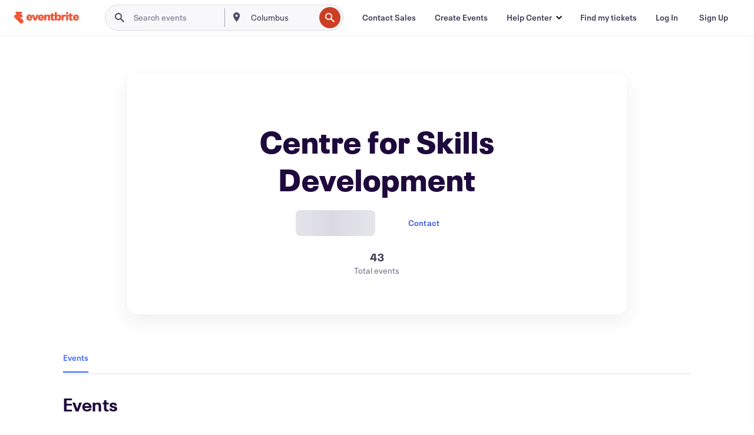

--- FILE ---
content_type: text/html
request_url: https://www.eventbrite.ca/o/centre-for-skills-development-17188292677
body_size: 27303
content:







<!DOCTYPE html>
    <html xmlns="http://www.w3.org/1999/xhtml" xmlns:fb="http://ogp.me/ns/fb#" lang="en-ca" translate="no">

    <head>
        <title>
    Centre for Skills Development Events and Tickets | Eventbrite
</title>

        <meta charset="utf-8" />
        <meta http-equiv="X-UA-Compatible" content="IE=edge,chrome=1">
        <meta http-equiv="Content-Language" content="en" />

        <link rel="preconnect" href="https://cdn.evbstatic.com" />
        <link rel="dns-prefetch" href="https://cdn.evbstatic.com" />

        <link rel="preconnect" href="https://img.evbuc.com" />
        <link rel="dns-prefetch" href="https://img.evbuc.com" />

        <link rel="preconnect" href="https://cdntranscend.eventbrite.com" />
        <link rel="dns-prefetch" href="https://cdntranscend.eventbrite.com" />
        <link rel="preconnect" href="https://synctranscend.eventbrite.com" />
        <link rel="dns-prefetch" href="https://synctranscend.eventbrite.com" />

        <link rel="preconnect" href="https://cdn.branch.io" />
        <link rel="dns-prefetch" href="https://cdn.branch.io" />

        <link rel="preconnect" href="https://www.googletagmanager.com" />
        <link rel="dns-prefetch" href="https://www.googletagmanager.com" />

        

    <link rel="icon" type="image/png" href="https://cdn.evbstatic.com/s3-build/prod/21198694032-rc2026-01-21_20.04-py27-57288e4/django/images/favicons/favicon-32x32.png" sizes="32x32">
    <link rel="icon" type="image/png" href="https://cdn.evbstatic.com/s3-build/prod/21198694032-rc2026-01-21_20.04-py27-57288e4/django/images/favicons/favicon-194x194.png" sizes="194x194">
    <link rel="icon" type="image/png" href="https://cdn.evbstatic.com/s3-build/prod/21198694032-rc2026-01-21_20.04-py27-57288e4/django/images/favicons/favicon-96x96.png" sizes="96x96">
    <link rel="icon" type="image/png" href="https://cdn.evbstatic.com/s3-build/prod/21198694032-rc2026-01-21_20.04-py27-57288e4/django/images/favicons/android-chrome-192x192.png" sizes="192x192">
    <link rel="icon" type="image/png" href="https://cdn.evbstatic.com/s3-build/prod/21198694032-rc2026-01-21_20.04-py27-57288e4/django/images/favicons/favicon-16x16.png" sizes="16x16">
    <link rel="shortcut icon" href="https://cdn.evbstatic.com/s3-build/prod/21198694032-rc2026-01-21_20.04-py27-57288e4/django/images/favicons/favicon.ico">

<link rel="mask-icon" href="https://cdn.evbstatic.com/s3-build/prod/21198694032-rc2026-01-21_20.04-py27-57288e4/django/images/favicons/safari-pinned-tab.svg" color="#f6682f">
<meta name="apple-mobile-web-app-title" content="Eventbrite">
<meta name="application-name" content="Eventbrite">
<meta name="msapplication-TileColor" content="#f6682f">
<meta name="msapplication-TileImage" content="https://cdn.evbstatic.com/s3-build/prod/21198694032-rc2026-01-21_20.04-py27-57288e4/django/images/favicons/mstile-144x144.png">
<meta name="theme-color" content="#f6682f">

        <link rel="apple-touch-icon" href="https://cdn.evbstatic.com/s3-build/prod/21198694032-rc2026-01-21_20.04-py27-57288e4/django/images/touch_icons/apple-touch-icon-180x180.png">


        
            <link rel="manifest" href="https://cdn.evbstatic.com/s3-build/prod/21198694032-rc2026-01-21_20.04-py27-57288e4/django/images/favicons/manifest.webmanifest">
        

        <meta name="y_key" content="d92e23811007b438">
        <meta name="msvalidate.01" content="A9AB07B7E430E4608E0BC57AFA5004AA" />

        
    
    

    <!-- twitter -->
    
    <meta name="twitter:card" content="summary" />
    <meta name="twitter:site" content="@eventbrite" />
    <meta name="twitter:title" content="Centre for Skills Development" />
        <meta name="twitter:description" content="Centre for Skills Development" />

        <meta name="twitter:app:name:iphone" content="Eventbrite" />
        <meta name="twitter:app:url:iphone" content="com-eventbrite-attendee://organizer/17188292677/?referrer=eiosurlxtcar" />
        <meta name="twitter:app:id:iphone" content="487922291" />

        <meta name="twitter:app:name:googleplay" content="Eventbrite" />
        <meta name="twitter:app:url:googleplay" content="com-eventbrite-attendee://organizer/17188292677/?referrer=eandurlxtcar" />
        <meta name="twitter:app:id:googleplay" content="com.eventbrite.attendee" />


    <!-- Facebook -->
    
        <meta property="fb:app_id" content="28218816837"/>
    
    <meta property="og:site_name" content="Eventbrite"/>
        <meta property="og:image" content="https://cdn.evbstatic.com/s3-build/prod/21198694032-rc2026-01-21_20.04-py27-57288e4/django/images/logos/eb_orange_on_white_1200x630.png"/>
        <meta property="og:image:width" content="1200" />
        <meta property="og:image:height" content="1200" />
    <meta property="og:title" content="Centre for Skills Development" />
        <meta property="og:description" content="Centre for Skills Development" />
    <meta property="og:url" content="https://www.eventbrite.ca/org/17188292677?ref=eofblike"/>

        <meta property="og:type" content="profile" />
    <!--The default time to live is 7 days, we are bumping to 9 days to test if this reduces crawler traffic,
    documented in ticket EB-85484-->
    <meta property="og:ttl" content="777600">



    <!-- Applications -->
    
    <meta property="al:ios:app_name" content="Eventbrite" />
    <meta property="al:ios:url" content="com-eventbrite-attendee://organizer/17188292677/?referrer=eiosurlxfbk"/>
    <meta property="al:ios:app_store_id" content="487922291" />
    <meta property="al:android:app_name" content="Eventbrite" />
    <meta property="al:android:url" content="com-eventbrite-attendee://organizer/17188292677/?referrer=eandurlxfbk" />
    <meta property="al:android:package" content="com.eventbrite.attendee" />

    

    
    <!-- android banner -->
    <link rel="alternate" href="android-app://com.eventbrite.attendee/com-eventbrite-attendee/organizer/17188292677/?referrer=eandurlxgoog" />




    <!-- Re-add rel="canonical" to organizer pages  -->
    <link rel="canonical" href="https://www.eventbrite.ca/o/centre-for-skills-development-17188292677"/>


        
<script type="text/javascript">
    window.EBFONTCOND_PROPERTIES = {
        family: "Neue Plak Condensed",
        src: "https://cdn.evbstatic.com/s3-build/perm_001/dfcae5/django/js/src/eb/fonts/neueplak-condensed.js",
        oldVersions: [
            "EB.fonts.neueplak-condensed.12-01-2018",
            "EB.fonts.neueplak-condensed.12-03-2018",
        ],
        version: "EB.fonts.neueplak-condensed.08-22-2023",
    };

    window.EBFONT_PROPERTIES = {
        family: "Neue Plak",
        src: "https://cdn.evbstatic.com/s3-build/perm_001/01489c/django/js/src/eb/fonts/neueplak.js",
        oldVersions: [
            "EB.fonts.neueplak.03-19-2019",
            "EB.fonts.neueplak.10-24-2018",
            "EB.fonts.neueplak.09-20-2018",
            "EB.fonts.neueplak.09-04-2018",
            "EB.fonts.neueplak.08-30-2018",
            "EB.fonts.neueplak.08-24-2018",
            "EB.fonts.benton.10-26-2016",
            "EB.fonts.benton.11-29-2016",
        ],
        version: "EB.fonts.neueplak.08-22-2023",
    };
</script>
<script type="text/javascript" charset="utf-8" crossorigin="anonymous">/* eslint-disable */
!function(a,b){a.EB=a.EB||{},EB.renderFonts=function(c,d){d||(d=a.EBFONT_PROPERTIES.family);for(var e="",f=b.createElement("style"),g=0,h;h=c[g];g++)e+="@font-face{font-family:'"+d+"';font-weight:"+h.weight+";font-style:"+h.style+";src:url(data:application/font-woff;base64,"+h.base64+") format('woff');}";f.styleSheet&&!f.sheet?f.styleSheet.cssText=e:f.appendChild(b.createTextNode(e)),b.getElementsByTagName("head")[0].appendChild(f),b.documentElement.className+=" font-has-loaded"},EB.readWriteFontFromLocalStorage=function(a){for(var c=0;c<a.oldVersions.length;c++)localStorage.removeItem(a.oldVersions[c]);var d=JSON.parse(localStorage.getItem(a.version));if(d)EB.renderFonts(d,a.family);else{var e=b.createElement("script");e.src=a.src,EB.shouldRenderFonts=!0,EB.shouldRenderSecondaryFonts=!0,b.getElementsByTagName("head")[0].appendChild(e),setTimeout(function(){EB.shouldRenderFonts=!1,EB.shouldRenderSecondaryFonts=!1},3e3)}};try{if(a.localStorage)try{localStorage.setItem("localStorage",1),localStorage.removeItem("localStorage"),EB.readWriteFontFromLocalStorage(a.EBFONT_PROPERTIES),EB.readWriteFontFromLocalStorage(a.EBFONTCOND_PROPERTIES)}catch(c){Storage.prototype._setItem=Storage.prototype.setItem,Storage.prototype.setItem=function(){}}}catch(d){}}(window,document);
</script>


        


        
        

        <link rel="preconnect" href="https://cdn.evbstatic.com/s3-build/fe/dist/eds-css/4.3.139/styles/eds.css" /><link  rel="stylesheet" type="text/css" href="https://cdn.evbstatic.com/s3-build/fe/dist/eds-css/4.3.139/styles/eds.css" />
<link rel="preconnect" href="https://cdn.evbstatic.com/s3-build/fe/build/organizer-profile.263a850d5c8748888f23.css" /><link  rel="stylesheet" type="text/css" href="https://cdn.evbstatic.com/s3-build/fe/build/organizer-profile.263a850d5c8748888f23.css" />
<link rel="preconnect" href="https://cdn.evbstatic.com/s3-build/fe/build/vendor.c2b28bb0127dbc89ea3c.css" /><link  rel="stylesheet" type="text/css" href="https://cdn.evbstatic.com/s3-build/fe/build/vendor.c2b28bb0127dbc89ea3c.css" />
        

        






<script>
    /*global document, window */

var checkoutExternalUrls = [
    '/checkout-external',
    '/tickets-external',
    '/signin/checkout',
];

window.EB = window.EB || {};

window.EB.TranscendConsent = (function () {
    return {
        shouldDisableTranscend: function () {
            if(this.isEmbeddableContent()){
                return true;
            }
            try {
                return this.isCheckoutOrIframe();
            } catch (e) {
                return true;
            }
        },
        isEmbeddableContent: function () {
            return this.isEmbeddableStructuredContent();
        },
        isEmbeddableStructuredContent: function () {
            var structuredContenEmbeddableUrls = [
                '/structured_content/widgets',
            ];
            if(structuredContenEmbeddableUrls.find(function(url){
                return window.location.pathname.indexOf(url) !== -1;
            })){
                return true;
            }
            return false;
        },
        isCheckoutOrIframe: function () {
            return (
                checkoutExternalUrls.indexOf(window.location.pathname) >= 0 ||
                this.isInsideIframe()
            );
        },
        isInsideIframe: function () {
            try {
                return window.self !== window.top;
            } catch (e) {
                return true;
            }
        },
        isNonTld: function () {
            try {
                return !['evbdev', 'evbqa', 'eventbrite'].find(
                    (env) => window.parent.location.hostname.indexOf(env) >= 0,
                );
            } catch (e) {
                return true;
            }
        },
        isInsideNonTldIframe: function () {
            return this.isInsideIframe() && this.isNonTld();
        },
    };
})();

</script>

<script type="text/javascript">
    // Define dataLayer and the gtag function.
    window.dataLayer = window.dataLayer || [];
    if (typeof gtag !== 'function') function gtag(){ dataLayer.push(arguments); }
    gtag('set', 'developer_id.dOGRkZj', true);

    // Passing ad click, client ID, and session ID information in URLs
    gtag('set', 'url_passthrough', true);
    
</script>

<!-- Transcend Consent Airgap Code-->
    <script
        data-cfasync="false"
        src="https://cdntranscend.eventbrite.com/cm/f2747157-cf59-4ef1-8703-018defe51764/airgap.js"
        data-sync-endpoint="https://synctranscend.eventbrite.com/consent-manager/f2747157-cf59-4ef1-8703-018defe51764"
        data-ui-z-index="550"
        data-tracker-overrides="[...] GoogleConsentMode:security_storage=Essential"
        data-protect-realms="self"
        data-ui-shadow-root="open"
        data-locale="en"
        data-local-sync="allow-network-observable"
></script>
<!-- END Transcend Consent Airgap Code -->


        

<script>
    const regimes = window.airgap && window.airgap.getRegimes ? window.airgap.getRegimes() : null;
    const defaultRegime = regimes ? regimes.values().next().value : "CPRA";
    console.log("Regime detected is "+ defaultRegime + ", loading transcend via core")
    
    if (!EB.TranscendConsent.shouldDisableTranscend()) {
      try{
        // Add the event listener
        window.airgap.addEventListener(
          'sync',
          () => {
            console.log("Sync done: Show banner")
            window.transcend.ready((transcend) => {
              transcend.autoShowConsentManager();
            })
          },
          { once: true } // we only want this to run on initial sync
        );
      }catch(error) {
        console.error("Failed to sync and load the banner")
      }  
    } else {
            console.log("Do not show banner")
    }
    dataLayer.push({ event: "transcendLoaded" });
</script>

        
    

        <script type="text/javascript">
        //<![CDATA[
        (function() {
            var ga = document.createElement('script'); ga.type = 'text/javascript'; ga.defer = true;
            ga.src = ('https:' == document.location.protocol ? 'https://ssl' : 'http://www') + '.google-analytics.com/ga.js';
            var s = document.getElementsByTagName('script')[0]; s.parentNode.insertBefore(ga, s);
        })();

        var _gaq = _gaq || [];
        //]]>
        </script>
        <script>
            (function(i,s,o,g,r,a,m){i['GoogleAnalyticsObject']=r;i[r]=i[r]||function(){
                (i[r].q=i[r].q||[]).push(arguments)},i[r].l=1*new Date();a=s.createElement(o),
                m=s.getElementsByTagName(o)[0];a.async=1;a.src=g;m.parentNode.insertBefore(a,m)
            })(window,document,'script','//www.google-analytics.com/analytics.js','ga');

            ga('create', 'UA-141520-1', {'allowLinker': true, 'cookieFlags': 'SameSite=None; Secure' }, 'auto');



            ga('set', 'forceSSL', true);
        </script>


        
    
        <!-- Google Tag Manager - Eventbrite - Main container-->
            <script type="text/javascript">
                window.dataLayer = window.dataLayer || [];
                dataLayer.push({
                    'dfaPartnerID': 'dfa_partner_id_not_set',
                    'publicUserID': ''
                });
                
        (function(w,d,s,l,i){w[l]=w[l]||[];w[l].push({'gtm.start':
        new Date().getTime(),event:'gtm.js'});var f=d.getElementsByTagName(s)[0],
        j=d.createElement(s),dl=l!='dataLayer'?'&l='+l:'';j.async=true;j.src=
        'https://www.googletagmanager.com/gtm.js?id='+i+dl;f.parentNode.insertBefore(j,f);
        })(window,document,'script','dataLayer','GTM-5P8FXJ');
        
            </script>
        <!-- End Google Tag Manager -->


        


        

<script type="text/javascript">

    var customActions = {
        SaveClicked: 'save_event',
    };
    var branchMedatata = { metadata : {} };
    //Adding user authenticated metatag

    (function(b,r,a,n,c,h,_,s,d,k){if(!b[n]||!b[n]._q){for(;s<_.length;)c(h,_[s++]);d=r.createElement(a);d.defer=1;d.src="https://cdn.branch.io/branch-latest.min.js";k=r.getElementsByTagName(a)[0];k.parentNode.insertBefore(d,k);b[n]=h}})(window,document,"script","branch",function(b,r){b[r]=function(){b._q.push([r,arguments])}},{_q:[],_v:1},"addListener applyCode autoAppIndex banner closeBanner closeJourney creditHistory credits data deepview deepviewCta first getCode init link logout redeem referrals removeListener sendSMS setBranchViewData setIdentity track validateCode trackCommerceEvent logEvent disableTracking".split(" "), 0);
        branch.init('key_live_epYrpbv3NngOvWj47OM81jmgCFkeYUlx' , branchMedatata, function(err, data) {branch.addListener(branchListener);});
        
    function branchListener(eventName, data) {

        var eventsToTrack = [
            'didShowJourney',
            'didClickJourneyCTA',
            'didClickJourneyClose',
        ]; // List of events to track

        if (eventName && data && data.journey_link_data && eventsToTrack.includes(eventName)){
            var journeyName = data.journey_link_data.journey_name + ' - ' + data.journey_link_data.view_name +' - ' + data.journey_link_data.journey_id;
            trackEventBranchIO(eventName, journeyName);    
        }
    }

    function trackEventBranchIO(eventName, journeyName){

        if(window && window.dataLayer){
            window.dataLayer.push({ 
            eventName, eventData: { journeyName }, 
            // Required:
            event: "track", 
            sendToHeap: true 
            });
        
        };
    }

    function addBranchIOMetatags(
        name,
        content,
        extraData = null,
    ){
        
        var metadata = {
            [name]: content,
            custom_action: customActions[name] ? customActions[name] : name,
        };

        //Keep userAuthenticated metadata

        //Adding metadata
        addMetadata(metadata);

        //Add extra data
        extraData && addMetadata(extraData);

        branch.track('pageview');        
    }   
    
   function addMetadata(branchData){
        if (document) {
            Object.entries(branchData).forEach(([key, value]) => {
                const meta = document.createElement('meta');
                meta.content = value;
                meta.name = 'branch:deeplink:' + key;
                document.head.appendChild(meta);
            });
        }
    }
</script>


        
            
    





<meta name="robots" content="noindex, follow, " />

    <meta name="description" content="Centre for Skills Development is using Eventbrite to organize  upcoming events. Check out Centre for Skills Development&#39;s events, learn more, or contact this organizer." />
        <meta name="keywords" content="Centre for Skills Development, Centre for Skills Development tickets, eventbrite" />
        <meta name="viewport" content="initial-scale=1, width=device-width">

        

        
                
        
    </head>

    

    <body class="">
        
    
        <noscript>
            <iframe src="https://www.googletagmanager.com/ns.html?id=GTM-5P8FXJ"
            height="0" width="0" style="display:none;visibility:hidden"></iframe>
        </noscript>


        
        
        
            <div id="root"><div class="eds-structure eds-structure--min-height" data-spec="eds-structure"><div class="eds-structure__header"><header class="GlobalNav-module__main___jfEt2 GlobalNav-module__withSearchDropdown___GARO5"><nav aria-label="Main Navigation" data-testid="global-nav" class="GlobalNav-module__navContainer___3so1o"><div class="GlobalNav-module__navWrapper___1bK0r"><div class="GlobalNav-module__mobileNavTopSection___3piCz"><div class="GlobalNav-module__logo___1m77E" tabindex="-1"><a href="https://www.eventbrite.ca/" aria-label="Home" style="background-color:transparent" class="Logo-module__desktop___34U8a" tabindex="0" data-heap-id="seo-global-nav-logo-desktop-click"><i class="eds-vector-image eds-brand--small eds-vector-image--ui-orange eds-vector-image--block eds-vector-image-size--reset" title="Eventbrite" data-spec="icon" data-testid="icon" style="height:auto;width:110px"><svg id="logo-wordmark-brand_svg__Layer_1" x="0" y="0" viewBox="0 0 2300 400.8" xml:space="preserve"><style>
        .logo-wordmark-brand_svg__st3{fill:#221d19}
    </style><g><g><path class="logo-wordmark-brand_svg__st3" d="M794 99.5l-43.2 123H749l-43.1-123h-75.6l73.8 198h85.8l73.8-198zM1204.1 94.1c-29.8 0-53.4 13.3-64 35.1V99.5h-72v198.1h72v-97.3c0-29.8 9.8-49.3 34.2-49.3 21.8 0 29.4 14.2 29.4 41.3v105.2h72V173.2c0-41.3-17.4-79.1-71.6-79.1zM1753.1 134.6V99.5h-72v198.1h72V207c0-33.3 16.5-47.7 43.1-47.7 13.8 0 28.9 2.7 38.7 8.5v-68c-4.9-4-15.6-7.6-27.6-7.6-26.2 0-47.1 20.2-54.2 42.4zM1846.9 99.5h72v198.1h-72z"></path><circle class="logo-wordmark-brand_svg__st3" cx="1882.9" cy="44.9" r="40.7"></circle><path class="logo-wordmark-brand_svg__st3" d="M2028.9 221.5v-72.4h51.6V99.4h-51.6V44.8h-43.2c0 30.2-24.5 54.6-54.7 54.6v49.7h26.7v93.2c0 46.7 31.5 60.4 64.9 60.4 27.1 0 44.4-6.7 59.6-17.8v-46.6c-12 4.9-21.8 6.7-30.6 6.7-14.7.1-22.7-6.6-22.7-23.5zM1402 245.1s-.1 0 0 0h-.2c-14.6 0-22.5-6.7-22.5-23.5v-72.4h51.6V99.4h-51.6V44.8h-43.2c0 30.2-24.5 54.6-54.7 54.6h-.1v49.7h26.7v93.2c0 46.7 31.5 60.4 64.9 60.4 27.1 0 44.4-6.7 59.6-17.8v-46.6c-11.9 4.9-21.7 6.8-30.5 6.8zM1402 245.1h-.1.1c-.1 0 0 0 0 0zM543.9 94.2c-61.7 0-107.9 44.9-107.9 107.5 0 63.1 45.3 101.3 108.8 101.3 57.7 0 92.2-30.1 100.4-76h-59.1c-6.7 15.5-19.1 22.2-38.6 22.2-21.8 0-39.5-11.5-41.3-36h139v-20c-.1-53.7-35.2-99-101.3-99zM507 178.6c2.7-18.7 12.9-32.9 36-32.9 21.3 0 32.9 15.1 33.8 32.9H507zM954.1 94.2c-61.7 0-107.9 44.9-107.9 107.5 0 63.1 45.3 101.3 108.8 101.3 57.7 0 92.2-30.1 100.4-76h-59.1c-6.7 15.5-19.1 22.2-38.6 22.2-21.8 0-39.5-11.5-41.3-36h139v-20c0-53.7-35.1-99-101.3-99zm-36.9 84.4c2.7-18.7 12.9-32.9 36-32.9 21.3 0 32.9 15.1 33.8 32.9h-69.8zM2300 193.2c0-53.7-35.1-99-101.3-99-61.7 0-107.9 44.9-107.9 107.5 0 63.1 45.3 101.3 108.8 101.3 57.7 0 92.2-30.1 100.4-76h-59.1c-6.7 15.5-19.1 22.2-38.6 22.2-21.8 0-39.5-11.5-41.3-36h139v-20zm-138.1-14.6c2.7-18.7 12.9-32.9 36-32.9 21.3 0 32.9 15.1 33.8 32.9h-69.8zM1582 93.8c-33.3 0-55.6 16-65.4 39.6v-116h-72v280.1h55.6l12.4-34.2c11.1 24 36 39.6 68 39.6 59.6 0 89.4-45.8 89.4-104.5 0-58.4-29.8-104.6-88-104.6zm-25.3 153.4c-24.5 0-40-18.7-40-47.6V197c0-28.5 15.6-47.1 40-47.1 28 0 40.9 20 40.9 48.5 0 28.8-12.9 48.8-40.9 48.8z"></path></g><path class="logo-wordmark-brand_svg__st3" d="M302.8 269L170.1 165.6c-2.2-1.7.1-5.1 2.5-3.7l51.8 29c23.5 13.2 53.2 5.5 67.4-17.3 15-24.1 7.1-55.8-17.5-70l-76-43.9c-2.4-1.4-.6-5.1 2-4l34.9 14c.1 0 .9.3 1.2.4 3.7 1.3 7.7 2 11.8 2 18.9 0 34.5-15 35.8-32.8C285.7 16.1 268.1 0 247 0H85.6C64.9 0 47.4 16.9 47.7 37.6c.1 11 5.1 20.8 12.8 27.5 5.8 5.1 25.4 20.7 34.7 28.2 1.7 1.3.7 4-1.4 4H61.5C27.5 97.5 0 125.1 0 159.1c0 17.2 7 32.7 18.4 44l187.1 177.8c13.2 12.3 31 19.9 50.5 19.9 41 0 74.2-33.2 74.2-74.2-.1-23.2-10.7-44-27.4-57.6z"></path></g></svg><span class="eds-is-hidden-accessible">Eventbrite</span></i></a><a href="https://www.eventbrite.ca/" aria-label="Home" style="background-color:transparent" class="Logo-module__mobile___2HSZd" tabindex="0" data-heap-id="seo-global-nav-logo-mobile-click"><i class="eds-vector-image eds-brand--small eds-vector-image--ui-orange eds-vector-image--block eds-vector-image-size--reset" title="Eventbrite" data-spec="icon" data-testid="icon" style="height:24px;width:24px"><svg id="logo-e-brand_svg__Layer_1" x="0" y="0" viewBox="0 0 1000 1213.9" xml:space="preserve"><style></style><g><path d="M917 814.9L515.3 501.7c-6.7-5.1.2-15.4 7.5-11.3l156.9 87.9c71.1 39.9 161 16.8 204.1-52.4 45.4-73 21.4-169.1-53.2-212.2L600.4 180.6c-7.3-4.3-1.9-15.3 6-12.2l105.8 42.3c.2.1 2.7 1 3.7 1.3 11.2 3.9 23.3 6.1 35.9 6.1 57.4 0 104.5-45.4 108.6-99.4C865.5 48.9 812 0 748.2 0h-489c-62.8 0-115.5 51.3-114.7 113.9.4 33.3 15.3 63 38.7 83.4 17.6 15.3 76.9 62.8 105.1 85.3 5 4 2.2 12.1-4.3 12.1h-97.9C83.2 295.3 0 378.9 0 482c0 52.1 21.3 99.2 55.6 133.1l566.6 538.5c40.1 37.4 93.9 60.3 153.1 60.3 124.1 0 224.7-100.6 224.7-224.7 0-70.3-32.4-133.1-83-174.3z" fill="#221d19"></path></g></svg><span class="eds-is-hidden-accessible">Eventbrite</span></i></a></div><div class="GlobalNav-module__mobileNavLinks___3XK3A"><ul class="GlobalNav-module__mobileNavLinkContainer___2IozU"><li class="GlobalNav-module__mobileNavListLink___3VHlx"><a class="NavLink-module__main___3_J-1 GlobalNav-module__mobileLogin___3ohFw" href="https://www.eventbrite.ca/signin/signup/?referrer=%2Fmytickets" data-testid="navLink" aria-label="Find my tickets" data-heap-id="seo-global-nav-link-find-my-tickets-click"><span aria-label="Find my tickets">Find my tickets</span></a></li><li class="GlobalNav-module__mobileNavListLink___3VHlx"><a class="NavLink-module__main___3_J-1 GlobalNav-module__mobileLogin___3ohFw" href="https://www.eventbrite.ca/signin/?referrer=%2Fo%2Fcentre-for-skills-development-17188292677" data-testid="navLink" aria-label="Log In" data-heap-id="seo-global-nav-link-login-click" rel="nofollow"><span aria-label="Log In">Log In</span></a></li><li class="GlobalNav-module__mobileNavListLink___3VHlx"><a class="NavLink-module__main___3_J-1 GlobalNav-module__mobileSignup___1625C" href="https://www.eventbrite.ca/signin/signup/?referrer=%2Fo%2Fcentre-for-skills-development-17188292677" data-testid="navLink" aria-label="Sign Up" data-heap-id="seo-global-nav-link-signup-click" rel="nofollow"><span aria-label="Sign Up">Sign Up</span></a></li><li data-heap-id="seo-global-nav-dropdown-mobile-click" class="MobileDropdown-module__mobileDropdown___1-DuJ" tabindex="0"><i class="Icon_root__1kdkz Icon_icon-small__1kdkz" aria-hidden="true"><svg xmlns="http://www.w3.org/2000/svg" width="24" height="24" fill="#3A3247" viewBox="0 0 24 24"><path d="M20 5H4v2h16zM4 11h16v2H4zm0 6h16v2H4z" clip-rule="evenodd"></path></svg></i><i class="Icon_root__1kdkz Icon_icon-small__1kdkz" aria-hidden="true"><svg xmlns="http://www.w3.org/2000/svg" width="24" height="24" fill="#3A3247" viewBox="0 0 24 24"><path d="m13.4 12 3.5-3.5-1.4-1.4-3.5 3.5-3.5-3.5-1.4 1.4 3.5 3.5-3.5 3.5 1.4 1.4 3.5-3.5 3.5 3.5 1.4-1.4z"></path></svg></i><ul class="Dropdown-module__dropdown___3wMWo" aria-label="submenu" data-testid="global-nav-dropdown"><li data-testid="link-container__level1" class="Dropdown-module__navLinkContainer___IFjfQ"><a class="NavLink-module__main___3_J-1 nav-link__dropdown nav-link__dropdpown__level1" href="https://www.eventbrite.ca/d/local/events/" data-testid="navLink" aria-label="Find Events" data-heap-id="seo-global-nav-link-find-events-click"><span data-testid="navLink-icon" class=""><i class="Icon_root__1kdkz Icon_icon-small__1kdkz" aria-hidden="true"><i class="Icon_root__1kdkz Icon_icon-small__1kdkz" aria-hidden="true"><svg xmlns="http://www.w3.org/2000/svg" width="24" height="24" fill="#3A3247" viewBox="0 0 24 24"><path d="M10 13h4v-2h-4zm6 5h-.413c-.603-1.437-1.833-2.424-3.587-2.424S9.016 16.563 8.413 18H8V6h.413C9.016 7.437 10.246 8.424 12 8.424S14.984 7.437 15.587 6H16zM14 4s0 2.424-2 2.424S10 4 10 4H6v16h4s0-2.424 2-2.424S14 20 14 20h4V4z" clip-rule="evenodd"></path></svg></i></i></span><span aria-label="Find Events">Find Events</span></a></li><li class="NestedDropdownItem-module__nestedDropdownTrigger___3e99X" tabindex="-1"><span data-heap-id="seo-global-nav-dropdown-create-events-click" class="NestedDropdownItem-module__titleContainer___28qcS" tabindex="0"><span class="NestedDropdownItem-module__iconContainer___1eN6Z"><i class="eds-vector-image eds-icon--small" data-spec="icon" data-testid="icon" aria-hidden="true"><i class="Icon_root__1kdkz Icon_icon-small__1kdkz" aria-hidden="true"><svg xmlns="http://www.w3.org/2000/svg" width="24" height="24" fill="#3A3247" viewBox="0 0 24 24"><path d="M17 6.5v-2h-2v2H9v-2H7v2H5v13h14v-13zm0 11H7v-7h10v8z" clip-rule="evenodd"></path></svg></i></i></span><span>Create Events</span><span class="NestedDropdownItem-module__arrowIcons___2NwH6"><i class="eds-vector-image eds-icon--small" data-spec="icon" data-testid="icon" aria-hidden="true"><svg id="chevron-up-chunky_svg__eds-icon--chevron-up-chunky_svg" x="0" y="0" viewBox="0 0 24 24" xml:space="preserve"><path id="chevron-up-chunky_svg__eds-icon--chevron-up-chunky_base" fill-rule="evenodd" clip-rule="evenodd" d="M17 13.8l-5-5-5 5 1.4 1.4 3.6-3.6 3.6 3.6z"></path></svg></i><i class="eds-vector-image eds-icon--small" data-spec="icon" data-testid="icon" aria-hidden="true"><svg id="chevron-down-chunky_svg__eds-icon--chevron-down-chunky_svg" x="0" y="0" viewBox="0 0 24 24" xml:space="preserve"><path id="chevron-down-chunky_svg__eds-icon--chevron-down-chunky_base" fill-rule="evenodd" clip-rule="evenodd" d="M7 10.2l5 5 5-5-1.4-1.4-3.6 3.6-3.6-3.6z"></path></svg></i></span></span><ul class="NestedDropdownItem-module__submenu___3TV4u" aria-label="submenu"><li data-heap-id="seo-global-nav-dropdown-solutions-click" tabindex="0" class="SecondaryDropdown-module__secondaryDropdownTrigger___2tgnG" data-globalnav-text="Solutions"><span class="SecondaryDropdown-module__titleContainer___2j-cS"><span>Solutions</span><span class="SecondaryDropdown-module__iconContainer___14tna"><i class="eds-vector-image eds-icon--small" data-spec="icon" data-testid="icon" aria-hidden="true"><svg id="chevron-right-chunky_svg__eds-icon--chevron-right-chunky_svg" x="0" y="0" viewBox="0 0 24 24" xml:space="preserve"><path id="chevron-right-chunky_svg__eds-icon--chevron-right-chunky_base" fill-rule="evenodd" clip-rule="evenodd" d="M10.2 17l5-5-5-5-1.4 1.4 3.6 3.6-3.6 3.6z"></path></svg></i></span></span><ul class="SecondaryDropdown-module__secondaryDropdown___3kH0U"><button tabindex="0"><svg id="chevron-left-chunky_svg__eds-icon--chevron-left-chunky_svg" x="0" y="0" viewBox="0 0 24 24" xml:space="preserve"><path id="chevron-left-chunky_svg__eds-icon--chevron-left-chunky_base" fill-rule="evenodd" clip-rule="evenodd" d="M13.8 7l-5 5 5 5 1.4-1.4-3.6-3.6 3.6-3.6z"></path></svg>Solutions</button><li class="SecondaryDropdown-module__navLinkContainer___1UKfq"><a class="NavLink-module__main___3_J-1 nav-link__dropdown" href="https://www.eventbrite.ca/organizer/features/sell-tickets/" data-testid="navLink" aria-label="Event Ticketing" data-heap-id="seo-global-nav-link-event-ticketing-click"><span aria-label="Event Ticketing">Event Ticketing</span></a></li><li class="SecondaryDropdown-module__navLinkContainer___1UKfq"><a class="NavLink-module__main___3_J-1 nav-link__dropdown" href="https://www.eventbrite.ca/organizer/features/event-marketing-platform/" data-testid="navLink" aria-label="Event Marketing Platform" data-heap-id="seo-global-nav-link-marketing-suite-click"><span aria-label="Event Marketing Platform">Event Marketing Platform</span></a></li><li class="SecondaryDropdown-module__navLinkContainer___1UKfq"><a class="NavLink-module__main___3_J-1 nav-link__dropdown" href="https://www.eventbrite.ca/organizer/features/eventbrite-ads/" data-testid="navLink" aria-label="Eventbrite Ads" data-heap-id="seo-global-nav-link-eventbrite-ads-click"><span aria-label="Eventbrite Ads">Eventbrite Ads</span></a></li><li class="SecondaryDropdown-module__navLinkContainer___1UKfq"><a class="NavLink-module__main___3_J-1 nav-link__dropdown" href="https://www.eventbrite.ca/organizer/features/event-payment/" data-testid="navLink" aria-label="Payments" data-heap-id="seo-global-nav-link-payments-click"><span aria-label="Payments">Payments</span></a></li></ul></li><li data-heap-id="seo-global-nav-dropdown-industry-click" tabindex="0" class="SecondaryDropdown-module__secondaryDropdownTrigger___2tgnG" data-globalnav-text="Industry"><span class="SecondaryDropdown-module__titleContainer___2j-cS"><span>Industry</span><span class="SecondaryDropdown-module__iconContainer___14tna"><i class="eds-vector-image eds-icon--small" data-spec="icon" data-testid="icon" aria-hidden="true"><svg id="chevron-right-chunky_svg__eds-icon--chevron-right-chunky_svg" x="0" y="0" viewBox="0 0 24 24" xml:space="preserve"><path id="chevron-right-chunky_svg__eds-icon--chevron-right-chunky_base" fill-rule="evenodd" clip-rule="evenodd" d="M10.2 17l5-5-5-5-1.4 1.4 3.6 3.6-3.6 3.6z"></path></svg></i></span></span><ul class="SecondaryDropdown-module__secondaryDropdown___3kH0U"><button tabindex="0"><svg id="chevron-left-chunky_svg__eds-icon--chevron-left-chunky_svg" x="0" y="0" viewBox="0 0 24 24" xml:space="preserve"><path id="chevron-left-chunky_svg__eds-icon--chevron-left-chunky_base" fill-rule="evenodd" clip-rule="evenodd" d="M13.8 7l-5 5 5 5 1.4-1.4-3.6-3.6 3.6-3.6z"></path></svg>Industry</button><li class="SecondaryDropdown-module__navLinkContainer___1UKfq"><a class="NavLink-module__main___3_J-1 nav-link__dropdown" href="https://www.eventbrite.ca/organizer/event-industry/music/" data-testid="navLink" aria-label="Music" data-heap-id="seo-global-nav-link-music-click"><span aria-label="Music">Music</span></a></li><li class="SecondaryDropdown-module__navLinkContainer___1UKfq"><a class="NavLink-module__main___3_J-1 nav-link__dropdown" href="https://www.eventbrite.ca/organizer/event-industry/food-drink-event-ticketing/" data-testid="navLink" aria-label="Food &amp; Beverage" data-heap-id="seo-global-nav-link-food-&amp;-beverage-click"><span aria-label="Food &amp; Beverage">Food &amp; Beverage</span></a></li><li class="SecondaryDropdown-module__navLinkContainer___1UKfq"><a class="NavLink-module__main___3_J-1 nav-link__dropdown" href="https://www.eventbrite.ca/organizer/event-industry/performing-arts/" data-testid="navLink" aria-label="Performing Arts" data-heap-id="seo-global-nav-link-performing-arts-click"><span aria-label="Performing Arts">Performing Arts</span></a></li><li class="SecondaryDropdown-module__navLinkContainer___1UKfq"><a class="NavLink-module__main___3_J-1 nav-link__dropdown" href="https://www.eventbrite.ca/organizer/event-type/npo/" data-testid="navLink" aria-label="Charity &amp; Causes" data-heap-id="seo-global-nav-link-charity-&amp;-causes-click"><span aria-label="Charity &amp; Causes">Charity &amp; Causes</span></a></li><li class="SecondaryDropdown-module__navLinkContainer___1UKfq"><a class="NavLink-module__main___3_J-1 nav-link__dropdown" href="https://www.eventbrite.ca/organizer/event-format/host-retail-events/" data-testid="navLink" aria-label="Retail" data-heap-id="seo-global-nav-link-retail-click"><span aria-label="Retail">Retail</span></a></li></ul></li><li data-heap-id="seo-global-nav-dropdown-event-types-click" tabindex="0" class="SecondaryDropdown-module__secondaryDropdownTrigger___2tgnG" data-globalnav-text="Event Types"><span class="SecondaryDropdown-module__titleContainer___2j-cS"><span>Event Types</span><span class="SecondaryDropdown-module__iconContainer___14tna"><i class="eds-vector-image eds-icon--small" data-spec="icon" data-testid="icon" aria-hidden="true"><svg id="chevron-right-chunky_svg__eds-icon--chevron-right-chunky_svg" x="0" y="0" viewBox="0 0 24 24" xml:space="preserve"><path id="chevron-right-chunky_svg__eds-icon--chevron-right-chunky_base" fill-rule="evenodd" clip-rule="evenodd" d="M10.2 17l5-5-5-5-1.4 1.4 3.6 3.6-3.6 3.6z"></path></svg></i></span></span><ul class="SecondaryDropdown-module__secondaryDropdown___3kH0U"><button tabindex="0"><svg id="chevron-left-chunky_svg__eds-icon--chevron-left-chunky_svg" x="0" y="0" viewBox="0 0 24 24" xml:space="preserve"><path id="chevron-left-chunky_svg__eds-icon--chevron-left-chunky_base" fill-rule="evenodd" clip-rule="evenodd" d="M13.8 7l-5 5 5 5 1.4-1.4-3.6-3.6 3.6-3.6z"></path></svg>Event Types</button><li class="SecondaryDropdown-module__navLinkContainer___1UKfq"><a class="NavLink-module__main___3_J-1 nav-link__dropdown" href="https://www.eventbrite.ca/organizer/event-type/music-venues/" data-testid="navLink" aria-label="Concerts" data-heap-id="seo-global-nav-link-concerts-click"><span aria-label="Concerts">Concerts</span></a></li><li class="SecondaryDropdown-module__navLinkContainer___1UKfq"><a class="NavLink-module__main___3_J-1 nav-link__dropdown" href="https://www.eventbrite.ca/organizer/event-type/create-a-workshop/" data-testid="navLink" aria-label="Classes &amp; Workshops" data-heap-id="seo-global-nav-link-classes-&amp;-workshops-click"><span aria-label="Classes &amp; Workshops">Classes &amp; Workshops</span></a></li><li class="SecondaryDropdown-module__navLinkContainer___1UKfq"><a class="NavLink-module__main___3_J-1 nav-link__dropdown" href="https://www.eventbrite.ca/organizer/event-type/festival-solutions/" data-testid="navLink" aria-label="Festivals &amp; Fairs" data-heap-id="seo-global-nav-link-festivals-&amp;-fairs-click"><span aria-label="Festivals &amp; Fairs">Festivals &amp; Fairs</span></a></li><li class="SecondaryDropdown-module__navLinkContainer___1UKfq"><a class="NavLink-module__main___3_J-1 nav-link__dropdown" href="https://www.eventbrite.ca/organizer/event-type/conferences/" data-testid="navLink" aria-label="Conferences" data-heap-id="seo-global-nav-link-conferences-click"><span aria-label="Conferences">Conferences</span></a></li><li class="SecondaryDropdown-module__navLinkContainer___1UKfq"><a class="NavLink-module__main___3_J-1 nav-link__dropdown" href="https://www.eventbrite.ca/organizer/event-type/eventbrite-for-business/" data-testid="navLink" aria-label="Corporate Events" data-heap-id="seo-global-nav-link-corporate-events-click"><span aria-label="Corporate Events">Corporate Events</span></a></li><li class="SecondaryDropdown-module__navLinkContainer___1UKfq"><a class="NavLink-module__main___3_J-1 nav-link__dropdown" href="https://www.eventbrite.ca/organizer/event-type/virtual-events-platform/" data-testid="navLink" aria-label="Online Events" data-heap-id="seo-global-nav-link-online-events-click"><span aria-label="Online Events">Online Events</span></a></li></ul></li><li data-heap-id="seo-global-nav-dropdown-blog-click" tabindex="0" class="SecondaryDropdown-module__secondaryDropdownTrigger___2tgnG" data-globalnav-text="Blog"><span class="SecondaryDropdown-module__titleContainer___2j-cS"><span>Blog</span><span class="SecondaryDropdown-module__iconContainer___14tna"><i class="eds-vector-image eds-icon--small" data-spec="icon" data-testid="icon" aria-hidden="true"><svg id="chevron-right-chunky_svg__eds-icon--chevron-right-chunky_svg" x="0" y="0" viewBox="0 0 24 24" xml:space="preserve"><path id="chevron-right-chunky_svg__eds-icon--chevron-right-chunky_base" fill-rule="evenodd" clip-rule="evenodd" d="M10.2 17l5-5-5-5-1.4 1.4 3.6 3.6-3.6 3.6z"></path></svg></i></span></span><ul class="SecondaryDropdown-module__secondaryDropdown___3kH0U"><button tabindex="0"><svg id="chevron-left-chunky_svg__eds-icon--chevron-left-chunky_svg" x="0" y="0" viewBox="0 0 24 24" xml:space="preserve"><path id="chevron-left-chunky_svg__eds-icon--chevron-left-chunky_base" fill-rule="evenodd" clip-rule="evenodd" d="M13.8 7l-5 5 5 5 1.4-1.4-3.6-3.6 3.6-3.6z"></path></svg>Blog</button><li class="SecondaryDropdown-module__navLinkContainer___1UKfq"><a class="NavLink-module__main___3_J-1 nav-link__dropdown" href="https://www.eventbrite.ca/blog/category/tips-and-guides/" data-testid="navLink" aria-label="Tips &amp; Guides" data-heap-id="seo-global-nav-link-tips-&amp;-guides-click"><span aria-label="Tips &amp; Guides">Tips &amp; Guides</span></a></li><li class="SecondaryDropdown-module__navLinkContainer___1UKfq"><a class="NavLink-module__main___3_J-1 nav-link__dropdown" href="https://www.eventbrite.ca/blog/category/news-and-trends/" data-testid="navLink" aria-label="News &amp; Trends" data-heap-id="seo-global-nav-link-news-&amp;-trends-click"><span aria-label="News &amp; Trends">News &amp; Trends</span></a></li><li class="SecondaryDropdown-module__navLinkContainer___1UKfq"><a class="NavLink-module__main___3_J-1 nav-link__dropdown" href="https://www.eventbrite.ca/blog/category/community/" data-testid="navLink" aria-label="Community" data-heap-id="seo-global-nav-link-community-click"><span aria-label="Community">Community</span></a></li><li class="SecondaryDropdown-module__navLinkContainer___1UKfq"><a class="NavLink-module__main___3_J-1 nav-link__dropdown" href="https://www.eventbrite.ca/blog/category/tools-and-features/" data-testid="navLink" aria-label="Tools &amp; Features" data-heap-id="seo-global-nav-link-tools-&amp;-features-click"><span aria-label="Tools &amp; Features">Tools &amp; Features</span></a></li></ul></li></ul></li><li data-testid="link-container__level1" class="Dropdown-module__navLinkContainer___IFjfQ"><a class="NavLink-module__main___3_J-1 nav-link__dropdown nav-link__dropdpown__level1" href="https://www.eventbrite.ca/organizer/overview/" data-testid="navLink" aria-label="Create Events" data-heap-id="seo-global-nav-link-create-events-click"><span aria-label="Create Events">Create Events</span></a></li><li data-testid="link-container__level1" class="Dropdown-module__navLinkContainer___IFjfQ"><a class="NavLink-module__main___3_J-1 nav-link__dropdown nav-link__dropdpown__level1" href="https://www.eventbrite.ca/organizer/contact-sales/" data-testid="navLink" aria-label="Contact Sales" data-heap-id="seo-global-nav-link-contact-sales-click"><span aria-label="Contact Sales">Contact Sales</span></a></li><li data-testid="link-container__level1" class="Dropdown-module__navLinkContainer___IFjfQ"><a class="NavLink-module__main___3_J-1 nav-link__dropdown nav-link__dropdpown__level1" href="https://www.eventbrite.ca/signin/signup/?referrer=/manage/events/create/" data-testid="navLink" aria-label="Get Started" data-heap-id="seo-global-nav-link-get-started-click"><span style="color:#3659E3" aria-label="Get Started">Get Started</span></a></li><li class="NestedDropdownItem-module__nestedDropdownTrigger___3e99X" tabindex="-1"><span data-heap-id="seo-global-nav-dropdown-help-center-click" class="NestedDropdownItem-module__titleContainer___28qcS" tabindex="0"><span class="NestedDropdownItem-module__iconContainer___1eN6Z"><i class="eds-vector-image eds-icon--small" data-spec="icon" data-testid="icon" aria-hidden="true"><i class="Icon_root__1kdkz Icon_icon-small__1kdkz" aria-hidden="true"><svg xmlns="http://www.w3.org/2000/svg" width="24" height="24" fill="#3A3247" viewBox="0 0 24 24"><path d="M18 12c0-3.308-2.692-6-6-6s-6 2.692-6 6 2.692 6 6 6 6-2.692 6-6m2 0a8 8 0 1 1-16 0 8 8 0 0 1 16 0m-7.152 1.9a74 74 0 0 0 1.298-2.205q.408-.735.556-1.161.148-.428.148-.834 0-.68-.303-1.174-.302-.495-.902-.76-.6-.266-1.464-.266-1.446 0-2.088.661-.643.66-.643 1.91h1.384q0-.47.099-.78a.88.88 0 0 1 .383-.487q.285-.18.803-.18.667 0 .952.297t.284.828q0 .333-.148.735-.149.402-.575 1.156a95 95 0 0 1-1.34 2.26zm-.815 2.72a.92.92 0 0 0 .66-.254.86.86 0 0 0 .267-.648.9.9 0 0 0-.266-.668.9.9 0 0 0-.661-.259q-.42 0-.674.26a.92.92 0 0 0-.253.667q0 .395.253.648.255.255.674.254" clip-rule="evenodd"></path></svg></i></i></span><span>Help Center</span><span class="NestedDropdownItem-module__arrowIcons___2NwH6"><i class="eds-vector-image eds-icon--small" data-spec="icon" data-testid="icon" aria-hidden="true"><svg id="chevron-up-chunky_svg__eds-icon--chevron-up-chunky_svg" x="0" y="0" viewBox="0 0 24 24" xml:space="preserve"><path id="chevron-up-chunky_svg__eds-icon--chevron-up-chunky_base" fill-rule="evenodd" clip-rule="evenodd" d="M17 13.8l-5-5-5 5 1.4 1.4 3.6-3.6 3.6 3.6z"></path></svg></i><i class="eds-vector-image eds-icon--small" data-spec="icon" data-testid="icon" aria-hidden="true"><svg id="chevron-down-chunky_svg__eds-icon--chevron-down-chunky_svg" x="0" y="0" viewBox="0 0 24 24" xml:space="preserve"><path id="chevron-down-chunky_svg__eds-icon--chevron-down-chunky_base" fill-rule="evenodd" clip-rule="evenodd" d="M7 10.2l5 5 5-5-1.4-1.4-3.6 3.6-3.6-3.6z"></path></svg></i></span></span><ul class="NestedDropdownItem-module__submenu___3TV4u" aria-label="submenu"><li class="NestedDropdownItem-module__navLinkContainer___2xtE8"><a class="NavLink-module__main___3_J-1 nav-link__dropdown" href="https://www.eventbrite.ca/help/en-ca/" data-testid="navLink" aria-label="Help Center" data-heap-id="seo-global-nav-link-help-center-click"><span aria-label="Help Center">Help Center</span></a></li><li class="NestedDropdownItem-module__navLinkContainer___2xtE8"><a class="NavLink-module__main___3_J-1 nav-link__dropdown" href="https://www.eventbrite.ca/help/en-ca/articles/319355/where-are-my-tickets/" data-testid="navLink" aria-label="Find your tickets" data-heap-id="seo-global-nav-link-find-your-tickets-click"><span aria-label="Find your tickets">Find your tickets</span></a></li><li class="NestedDropdownItem-module__navLinkContainer___2xtE8"><a class="NavLink-module__main___3_J-1 nav-link__dropdown" href="https://www.eventbrite.ca/help/en-ca/articles/647151/how-to-contact-the-event-organizer/" data-testid="navLink" aria-label="Contact your event organizer" data-heap-id="seo-global-nav-link-contact-your-event-organizer-click"><span aria-label="Contact your event organizer">Contact your event organizer</span></a></li></ul></li></ul></li></ul></div></div><div class="GlobalNav-module__searchBar___yz09s"><div class="SearchBar-module__searchBarWithLocation___2HQSB" data-testid="header-search"><span class="Typography_root__487rx #585163 Typography_body-md__487rx SearchBar-module__searchBarContent___ba6Se Typography_align-match-parent__487rx" style="--TypographyColor:#585163"><div class="SearchBar-module__searchLabelContainer___1wVSk" data-heap-id="seo-global-nav-search-bar-search-bar-click"><div class="SearchBar-module__searchLabel___2d_JF"><form class="search-input--header"><div class="eds-field-styled eds-field-styled--basic eds-field-styled--hidden-border" style="margin-bottom:8px" data-automation="input-field-wrapper" data-testid="input-field-wrapper" data-spec="input-field"><div class="eds-field-styled__border-simulation"><div class="eds-field-styled__internal"><span class="eds-field-styled__aside eds-field-styled__aside-prefix eds-field-styled__aside--icon"><i class="eds-vector-image eds-icon--small" data-spec="icon" data-testid="icon" aria-hidden="true"><svg id="magnifying-glass-chunky_svg__eds-icon--magnifying-glass-chunky_svg" x="0" y="0" viewBox="0 0 24 24" xml:space="preserve"><path id="magnifying-glass-chunky_svg__eds-icon--magnifying-glass-chunky_base" fill-rule="evenodd" clip-rule="evenodd" d="M10 14c2.2 0 4-1.8 4-4s-1.8-4-4-4-4 1.8-4 4 1.8 4 4 4zm3.5.9c-1 .7-2.2 1.1-3.5 1.1-3.3 0-6-2.7-6-6s2.7-6 6-6 6 2.7 6 6c0 1.3-.4 2.5-1.1 3.4l5.1 5.1-1.5 1.5-5-5.1z"></path></svg></i></span><div class="eds-field-styled__input-container"><div class="eds-field-styled__label-wrapper"><label class="eds-field-styled__label eds-is-hidden-accessible" id="search-autocomplete-input-label" for="search-autocomplete-input" data-spec="label-label"><span class="eds-label__content">Search events</span></label></div><input type="search" data-spec="input-field-input-element" class="eds-field-styled__input" id="search-autocomplete-input" name="search-autocomplete-input" placeholder="Search events" value="" role="" tabindex="0" autoComplete="off" enterkeyhint="search" aria-autocomplete="list" aria-describedby="search-autocomplete-input-annotation" aria-label="" aria-placeholder=""/></div></div></div></div></form></div><div class="SearchBar-module__mobileSearchBarRightSide___29UCg"><div class="searchButtonContainer"><button class="searchButton" type="button"><svg aria-label="search button" xmlns="http://www.w3.org/2000/svg" width="36" height="36" fill="none"><circle cx="18" cy="18" r="18"></circle><path fill="#fff" fill-rule="evenodd" d="M20.926 19.426a6 6 0 1 0-1.454 1.468L24.5 26l1.5-1.5-5.074-5.074ZM16 20a4 4 0 1 0 0-8 4 4 0 0 0 0 8Z" clip-rule="evenodd"></path></svg></button></div></div></div><div class="SearchBar-module__dividerAndLocationContainer___3pDfD"><div class="SearchBar-module__dividerContainer___23hQo"><hr class="eds-divider__hr eds-bg-color--ui-500 eds-divider--vertical" data-spec="divider-hr" aria-hidden="true"/></div><div class="SearchBar-module__locationContainer___1-iBX"><div class="SearchBar-module__locationLabel___1AS-h"><div class="location-input--header"><div class="location-autocomplete" data-spec="location-autocomplete"><div tabindex="-1"><div class="eds-autocomplete-field" data-testid="autocomplete-field-wrapper"><div class="eds-autocomplete-field__dropdown-holder"><div class="eds-field-styled eds-field-styled--basic eds-field-styled--content-driven-border" style="margin-bottom:8px" data-automation="input-field-wrapper" data-testid="input-field-wrapper" data-spec="input-field"><div class="eds-field-styled__border-simulation eds-field-styled__border-simulation--empty"><div class="eds-field-styled__internal"><label class="eds-field-styled__aside eds-field-styled__aside-prefix eds-field-styled__aside--icon" for="location-autocomplete"><i class="eds-vector-image eds-icon--small" title="" data-spec="icon" data-testid="icon"><svg id="map-pin-chunky_svg__eds-icon--map-pin-chunky_svg" x="0" y="0" viewBox="0 0 24 24" xml:space="preserve"><path id="map-pin-chunky_svg__eds-icon--map-pin-chunky_base" fill-rule="evenodd" clip-rule="evenodd" d="M11.6 11.6c-1.1 0-2-.9-2-2s.9-2 2-2 2 .9 2 2-.9 2-2 2zm0-7.6C8.5 4 6 6.5 6 9.6 6 13.8 11.6 20 11.6 20s5.6-6.2 5.6-10.4c0-3.1-2.5-5.6-5.6-5.6z"></path></svg><span class="eds-is-hidden-accessible">Choose a location</span></i></label><div class="eds-field-styled__input-container" data-val="xxxxxxxxxxxxxxxxx"><div class="eds-field-styled__label-wrapper"><label class="eds-field-styled__label eds-is-hidden-accessible" id="location-autocomplete-label" for="location-autocomplete" data-spec="label-label"><span class="eds-label__content">autocomplete</span></label></div><input type="text" data-spec="input-field-input-element" aria-disabled="false" class="eds-field-styled__input" id="location-autocomplete" placeholder="Choose a location" value="" role="combobox" aria-expanded="false" aria-autocomplete="list" aria-owns="location-autocomplete-listbox" autoComplete="off" tabindex="0" aria-describedby="location-autocomplete-annotation"/></div></div></div></div></div></div></div></div></div></div></div></div><div class="SearchBar-module__desktopSearchBarRightSide___1t1Ts"><div class="searchButtonContainer"><button class="searchButton" type="button"><svg aria-label="search button" xmlns="http://www.w3.org/2000/svg" width="36" height="36" fill="none"><circle cx="18" cy="18" r="18"></circle><path fill="#fff" fill-rule="evenodd" d="M20.926 19.426a6 6 0 1 0-1.454 1.468L24.5 26l1.5-1.5-5.074-5.074ZM16 20a4 4 0 1 0 0-8 4 4 0 0 0 0 8Z" clip-rule="evenodd"></path></svg></button></div></div></span></div></div><div class="GlobalNav-module__inlineLinks___2GuEF"><ul class="NavItemList-module__main___1I7_a NavItemList-module__withSearchDropdown___1eI_G"><li class="NavItemList-module__list___10ENl"><a class="NavLink-module__main___3_J-1" href="https://www.eventbrite.ca/organizer/contact-sales/" data-testid="navLink" aria-label="Contact Sales" data-heap-id="seo-global-nav-link-contact-sales-click"><span aria-label="Contact Sales">Contact Sales</span></a></li><li class="NavItemList-module__list___10ENl"><a class="NavLink-module__main___3_J-1" href="https://www.eventbrite.ca/organizer/overview/" data-testid="navLink" aria-label="Create Events" data-heap-id="seo-global-nav-link-create-events-click"><span aria-label="Create Events">Create Events</span></a></li><li class="NavItemList-module__list___10ENl"><div data-heap-id="seo-global-nav-dropdown-help-center-click" data-testid="global-nav-desktop-dropdown" class="DesktopDropdown-module__desktopDropdown___3gKQx"><div class="DesktopDropdown-module__dropdownTitle___2KDQX" tabindex="0" aria-expanded="false" role="button"><span>Help Center</span><span class="DesktopDropdown-module__arrowIcons___21W5p"><i class="eds-vector-image eds-icon--small" data-spec="icon" data-testid="icon" aria-hidden="true"><svg id="chevron-up-chunky_svg__eds-icon--chevron-up-chunky_svg" x="0" y="0" viewBox="0 0 24 24" xml:space="preserve"><path id="chevron-up-chunky_svg__eds-icon--chevron-up-chunky_base" fill-rule="evenodd" clip-rule="evenodd" d="M17 13.8l-5-5-5 5 1.4 1.4 3.6-3.6 3.6 3.6z"></path></svg></i><i class="eds-vector-image eds-icon--small" data-spec="icon" data-testid="icon" aria-hidden="true"><svg id="chevron-down-chunky_svg__eds-icon--chevron-down-chunky_svg" x="0" y="0" viewBox="0 0 24 24" xml:space="preserve"><path id="chevron-down-chunky_svg__eds-icon--chevron-down-chunky_base" fill-rule="evenodd" clip-rule="evenodd" d="M7 10.2l5 5 5-5-1.4-1.4-3.6 3.6-3.6-3.6z"></path></svg></i></span></div></div></li><li class="NavItemList-module__list___10ENl NavItemList-module__authLink___o4nby"><a class="NavLink-module__main___3_J-1 NavItemList-module__findMyTickets___3u0Us" href="https://www.eventbrite.ca/signin/signup/?referrer=%2Fmytickets" data-testid="navLink" aria-label="Find my tickets" data-heap-id="seo-global-nav-link-find-my-tickets-click"><span aria-label="Find my tickets">Find my tickets</span></a></li><li class="NavItemList-module__list___10ENl NavItemList-module__authLink___o4nby"><a class="NavLink-module__main___3_J-1 NavItemList-module__login___33fYX" href="https://www.eventbrite.ca/signin/?referrer=%2Fo%2Fcentre-for-skills-development-17188292677" data-testid="navLink" aria-label="Log In" data-heap-id="seo-global-nav-link-login-click" rel="nofollow"><span aria-label="Log In">Log In</span></a></li><li class="NavItemList-module__list___10ENl NavItemList-module__authLink___o4nby"><a class="NavLink-module__main___3_J-1 NavItemList-module__signup___3xvAH" href="https://www.eventbrite.ca/signin/signup/?referrer=%2Fo%2Fcentre-for-skills-development-17188292677" data-testid="navLink" aria-label="Sign Up" data-heap-id="seo-global-nav-link-signup-click" rel="nofollow"><span aria-label="Sign Up">Sign Up</span></a></li></ul><ul class="GlobalNav-module__inlineDropdown___2VYVZ"><li data-heap-id="seo-global-nav-dropdown-mobile-click" class="MobileDropdown-module__mobileDropdown___1-DuJ" tabindex="0"><i class="Icon_root__1kdkz Icon_icon-small__1kdkz" aria-hidden="true"><svg xmlns="http://www.w3.org/2000/svg" width="24" height="24" fill="#3A3247" viewBox="0 0 24 24"><path d="M20 5H4v2h16zM4 11h16v2H4zm0 6h16v2H4z" clip-rule="evenodd"></path></svg></i><i class="Icon_root__1kdkz Icon_icon-small__1kdkz" aria-hidden="true"><svg xmlns="http://www.w3.org/2000/svg" width="24" height="24" fill="#3A3247" viewBox="0 0 24 24"><path d="m13.4 12 3.5-3.5-1.4-1.4-3.5 3.5-3.5-3.5-1.4 1.4 3.5 3.5-3.5 3.5 1.4 1.4 3.5-3.5 3.5 3.5 1.4-1.4z"></path></svg></i><ul class="Dropdown-module__dropdown___3wMWo" aria-label="submenu" data-testid="global-nav-dropdown"><li data-testid="link-container__level1" class="Dropdown-module__navLinkContainer___IFjfQ"><a class="NavLink-module__main___3_J-1 nav-link__dropdown nav-link__dropdpown__level1" href="https://www.eventbrite.ca/d/local/events/" data-testid="navLink" aria-label="Find Events" data-heap-id="seo-global-nav-link-find-events-click"><span data-testid="navLink-icon" class=""><i class="Icon_root__1kdkz Icon_icon-small__1kdkz" aria-hidden="true"><i class="Icon_root__1kdkz Icon_icon-small__1kdkz" aria-hidden="true"><svg xmlns="http://www.w3.org/2000/svg" width="24" height="24" fill="#3A3247" viewBox="0 0 24 24"><path d="M10 13h4v-2h-4zm6 5h-.413c-.603-1.437-1.833-2.424-3.587-2.424S9.016 16.563 8.413 18H8V6h.413C9.016 7.437 10.246 8.424 12 8.424S14.984 7.437 15.587 6H16zM14 4s0 2.424-2 2.424S10 4 10 4H6v16h4s0-2.424 2-2.424S14 20 14 20h4V4z" clip-rule="evenodd"></path></svg></i></i></span><span aria-label="Find Events">Find Events</span></a></li><li class="NestedDropdownItem-module__nestedDropdownTrigger___3e99X" tabindex="-1"><span data-heap-id="seo-global-nav-dropdown-create-events-click" class="NestedDropdownItem-module__titleContainer___28qcS" tabindex="0"><span class="NestedDropdownItem-module__iconContainer___1eN6Z"><i class="eds-vector-image eds-icon--small" data-spec="icon" data-testid="icon" aria-hidden="true"><i class="Icon_root__1kdkz Icon_icon-small__1kdkz" aria-hidden="true"><svg xmlns="http://www.w3.org/2000/svg" width="24" height="24" fill="#3A3247" viewBox="0 0 24 24"><path d="M17 6.5v-2h-2v2H9v-2H7v2H5v13h14v-13zm0 11H7v-7h10v8z" clip-rule="evenodd"></path></svg></i></i></span><span>Create Events</span><span class="NestedDropdownItem-module__arrowIcons___2NwH6"><i class="eds-vector-image eds-icon--small" data-spec="icon" data-testid="icon" aria-hidden="true"><svg id="chevron-up-chunky_svg__eds-icon--chevron-up-chunky_svg" x="0" y="0" viewBox="0 0 24 24" xml:space="preserve"><path id="chevron-up-chunky_svg__eds-icon--chevron-up-chunky_base" fill-rule="evenodd" clip-rule="evenodd" d="M17 13.8l-5-5-5 5 1.4 1.4 3.6-3.6 3.6 3.6z"></path></svg></i><i class="eds-vector-image eds-icon--small" data-spec="icon" data-testid="icon" aria-hidden="true"><svg id="chevron-down-chunky_svg__eds-icon--chevron-down-chunky_svg" x="0" y="0" viewBox="0 0 24 24" xml:space="preserve"><path id="chevron-down-chunky_svg__eds-icon--chevron-down-chunky_base" fill-rule="evenodd" clip-rule="evenodd" d="M7 10.2l5 5 5-5-1.4-1.4-3.6 3.6-3.6-3.6z"></path></svg></i></span></span><ul class="NestedDropdownItem-module__submenu___3TV4u" aria-label="submenu"><li data-heap-id="seo-global-nav-dropdown-solutions-click" tabindex="0" class="SecondaryDropdown-module__secondaryDropdownTrigger___2tgnG" data-globalnav-text="Solutions"><span class="SecondaryDropdown-module__titleContainer___2j-cS"><span>Solutions</span><span class="SecondaryDropdown-module__iconContainer___14tna"><i class="eds-vector-image eds-icon--small" data-spec="icon" data-testid="icon" aria-hidden="true"><svg id="chevron-right-chunky_svg__eds-icon--chevron-right-chunky_svg" x="0" y="0" viewBox="0 0 24 24" xml:space="preserve"><path id="chevron-right-chunky_svg__eds-icon--chevron-right-chunky_base" fill-rule="evenodd" clip-rule="evenodd" d="M10.2 17l5-5-5-5-1.4 1.4 3.6 3.6-3.6 3.6z"></path></svg></i></span></span><ul class="SecondaryDropdown-module__secondaryDropdown___3kH0U"><button tabindex="0"><svg id="chevron-left-chunky_svg__eds-icon--chevron-left-chunky_svg" x="0" y="0" viewBox="0 0 24 24" xml:space="preserve"><path id="chevron-left-chunky_svg__eds-icon--chevron-left-chunky_base" fill-rule="evenodd" clip-rule="evenodd" d="M13.8 7l-5 5 5 5 1.4-1.4-3.6-3.6 3.6-3.6z"></path></svg>Solutions</button><li class="SecondaryDropdown-module__navLinkContainer___1UKfq"><a class="NavLink-module__main___3_J-1 nav-link__dropdown" href="https://www.eventbrite.ca/organizer/features/sell-tickets/" data-testid="navLink" aria-label="Event Ticketing" data-heap-id="seo-global-nav-link-event-ticketing-click"><span aria-label="Event Ticketing">Event Ticketing</span></a></li><li class="SecondaryDropdown-module__navLinkContainer___1UKfq"><a class="NavLink-module__main___3_J-1 nav-link__dropdown" href="https://www.eventbrite.ca/organizer/features/event-marketing-platform/" data-testid="navLink" aria-label="Event Marketing Platform" data-heap-id="seo-global-nav-link-marketing-suite-click"><span aria-label="Event Marketing Platform">Event Marketing Platform</span></a></li><li class="SecondaryDropdown-module__navLinkContainer___1UKfq"><a class="NavLink-module__main___3_J-1 nav-link__dropdown" href="https://www.eventbrite.ca/organizer/features/eventbrite-ads/" data-testid="navLink" aria-label="Eventbrite Ads" data-heap-id="seo-global-nav-link-eventbrite-ads-click"><span aria-label="Eventbrite Ads">Eventbrite Ads</span></a></li><li class="SecondaryDropdown-module__navLinkContainer___1UKfq"><a class="NavLink-module__main___3_J-1 nav-link__dropdown" href="https://www.eventbrite.ca/organizer/features/event-payment/" data-testid="navLink" aria-label="Payments" data-heap-id="seo-global-nav-link-payments-click"><span aria-label="Payments">Payments</span></a></li></ul></li><li data-heap-id="seo-global-nav-dropdown-industry-click" tabindex="0" class="SecondaryDropdown-module__secondaryDropdownTrigger___2tgnG" data-globalnav-text="Industry"><span class="SecondaryDropdown-module__titleContainer___2j-cS"><span>Industry</span><span class="SecondaryDropdown-module__iconContainer___14tna"><i class="eds-vector-image eds-icon--small" data-spec="icon" data-testid="icon" aria-hidden="true"><svg id="chevron-right-chunky_svg__eds-icon--chevron-right-chunky_svg" x="0" y="0" viewBox="0 0 24 24" xml:space="preserve"><path id="chevron-right-chunky_svg__eds-icon--chevron-right-chunky_base" fill-rule="evenodd" clip-rule="evenodd" d="M10.2 17l5-5-5-5-1.4 1.4 3.6 3.6-3.6 3.6z"></path></svg></i></span></span><ul class="SecondaryDropdown-module__secondaryDropdown___3kH0U"><button tabindex="0"><svg id="chevron-left-chunky_svg__eds-icon--chevron-left-chunky_svg" x="0" y="0" viewBox="0 0 24 24" xml:space="preserve"><path id="chevron-left-chunky_svg__eds-icon--chevron-left-chunky_base" fill-rule="evenodd" clip-rule="evenodd" d="M13.8 7l-5 5 5 5 1.4-1.4-3.6-3.6 3.6-3.6z"></path></svg>Industry</button><li class="SecondaryDropdown-module__navLinkContainer___1UKfq"><a class="NavLink-module__main___3_J-1 nav-link__dropdown" href="https://www.eventbrite.ca/organizer/event-industry/music/" data-testid="navLink" aria-label="Music" data-heap-id="seo-global-nav-link-music-click"><span aria-label="Music">Music</span></a></li><li class="SecondaryDropdown-module__navLinkContainer___1UKfq"><a class="NavLink-module__main___3_J-1 nav-link__dropdown" href="https://www.eventbrite.ca/organizer/event-industry/food-drink-event-ticketing/" data-testid="navLink" aria-label="Food &amp; Beverage" data-heap-id="seo-global-nav-link-food-&amp;-beverage-click"><span aria-label="Food &amp; Beverage">Food &amp; Beverage</span></a></li><li class="SecondaryDropdown-module__navLinkContainer___1UKfq"><a class="NavLink-module__main___3_J-1 nav-link__dropdown" href="https://www.eventbrite.ca/organizer/event-industry/performing-arts/" data-testid="navLink" aria-label="Performing Arts" data-heap-id="seo-global-nav-link-performing-arts-click"><span aria-label="Performing Arts">Performing Arts</span></a></li><li class="SecondaryDropdown-module__navLinkContainer___1UKfq"><a class="NavLink-module__main___3_J-1 nav-link__dropdown" href="https://www.eventbrite.ca/organizer/event-type/npo/" data-testid="navLink" aria-label="Charity &amp; Causes" data-heap-id="seo-global-nav-link-charity-&amp;-causes-click"><span aria-label="Charity &amp; Causes">Charity &amp; Causes</span></a></li><li class="SecondaryDropdown-module__navLinkContainer___1UKfq"><a class="NavLink-module__main___3_J-1 nav-link__dropdown" href="https://www.eventbrite.ca/organizer/event-format/host-retail-events/" data-testid="navLink" aria-label="Retail" data-heap-id="seo-global-nav-link-retail-click"><span aria-label="Retail">Retail</span></a></li></ul></li><li data-heap-id="seo-global-nav-dropdown-event-types-click" tabindex="0" class="SecondaryDropdown-module__secondaryDropdownTrigger___2tgnG" data-globalnav-text="Event Types"><span class="SecondaryDropdown-module__titleContainer___2j-cS"><span>Event Types</span><span class="SecondaryDropdown-module__iconContainer___14tna"><i class="eds-vector-image eds-icon--small" data-spec="icon" data-testid="icon" aria-hidden="true"><svg id="chevron-right-chunky_svg__eds-icon--chevron-right-chunky_svg" x="0" y="0" viewBox="0 0 24 24" xml:space="preserve"><path id="chevron-right-chunky_svg__eds-icon--chevron-right-chunky_base" fill-rule="evenodd" clip-rule="evenodd" d="M10.2 17l5-5-5-5-1.4 1.4 3.6 3.6-3.6 3.6z"></path></svg></i></span></span><ul class="SecondaryDropdown-module__secondaryDropdown___3kH0U"><button tabindex="0"><svg id="chevron-left-chunky_svg__eds-icon--chevron-left-chunky_svg" x="0" y="0" viewBox="0 0 24 24" xml:space="preserve"><path id="chevron-left-chunky_svg__eds-icon--chevron-left-chunky_base" fill-rule="evenodd" clip-rule="evenodd" d="M13.8 7l-5 5 5 5 1.4-1.4-3.6-3.6 3.6-3.6z"></path></svg>Event Types</button><li class="SecondaryDropdown-module__navLinkContainer___1UKfq"><a class="NavLink-module__main___3_J-1 nav-link__dropdown" href="https://www.eventbrite.ca/organizer/event-type/music-venues/" data-testid="navLink" aria-label="Concerts" data-heap-id="seo-global-nav-link-concerts-click"><span aria-label="Concerts">Concerts</span></a></li><li class="SecondaryDropdown-module__navLinkContainer___1UKfq"><a class="NavLink-module__main___3_J-1 nav-link__dropdown" href="https://www.eventbrite.ca/organizer/event-type/create-a-workshop/" data-testid="navLink" aria-label="Classes &amp; Workshops" data-heap-id="seo-global-nav-link-classes-&amp;-workshops-click"><span aria-label="Classes &amp; Workshops">Classes &amp; Workshops</span></a></li><li class="SecondaryDropdown-module__navLinkContainer___1UKfq"><a class="NavLink-module__main___3_J-1 nav-link__dropdown" href="https://www.eventbrite.ca/organizer/event-type/festival-solutions/" data-testid="navLink" aria-label="Festivals &amp; Fairs" data-heap-id="seo-global-nav-link-festivals-&amp;-fairs-click"><span aria-label="Festivals &amp; Fairs">Festivals &amp; Fairs</span></a></li><li class="SecondaryDropdown-module__navLinkContainer___1UKfq"><a class="NavLink-module__main___3_J-1 nav-link__dropdown" href="https://www.eventbrite.ca/organizer/event-type/conferences/" data-testid="navLink" aria-label="Conferences" data-heap-id="seo-global-nav-link-conferences-click"><span aria-label="Conferences">Conferences</span></a></li><li class="SecondaryDropdown-module__navLinkContainer___1UKfq"><a class="NavLink-module__main___3_J-1 nav-link__dropdown" href="https://www.eventbrite.ca/organizer/event-type/eventbrite-for-business/" data-testid="navLink" aria-label="Corporate Events" data-heap-id="seo-global-nav-link-corporate-events-click"><span aria-label="Corporate Events">Corporate Events</span></a></li><li class="SecondaryDropdown-module__navLinkContainer___1UKfq"><a class="NavLink-module__main___3_J-1 nav-link__dropdown" href="https://www.eventbrite.ca/organizer/event-type/virtual-events-platform/" data-testid="navLink" aria-label="Online Events" data-heap-id="seo-global-nav-link-online-events-click"><span aria-label="Online Events">Online Events</span></a></li></ul></li><li data-heap-id="seo-global-nav-dropdown-blog-click" tabindex="0" class="SecondaryDropdown-module__secondaryDropdownTrigger___2tgnG" data-globalnav-text="Blog"><span class="SecondaryDropdown-module__titleContainer___2j-cS"><span>Blog</span><span class="SecondaryDropdown-module__iconContainer___14tna"><i class="eds-vector-image eds-icon--small" data-spec="icon" data-testid="icon" aria-hidden="true"><svg id="chevron-right-chunky_svg__eds-icon--chevron-right-chunky_svg" x="0" y="0" viewBox="0 0 24 24" xml:space="preserve"><path id="chevron-right-chunky_svg__eds-icon--chevron-right-chunky_base" fill-rule="evenodd" clip-rule="evenodd" d="M10.2 17l5-5-5-5-1.4 1.4 3.6 3.6-3.6 3.6z"></path></svg></i></span></span><ul class="SecondaryDropdown-module__secondaryDropdown___3kH0U"><button tabindex="0"><svg id="chevron-left-chunky_svg__eds-icon--chevron-left-chunky_svg" x="0" y="0" viewBox="0 0 24 24" xml:space="preserve"><path id="chevron-left-chunky_svg__eds-icon--chevron-left-chunky_base" fill-rule="evenodd" clip-rule="evenodd" d="M13.8 7l-5 5 5 5 1.4-1.4-3.6-3.6 3.6-3.6z"></path></svg>Blog</button><li class="SecondaryDropdown-module__navLinkContainer___1UKfq"><a class="NavLink-module__main___3_J-1 nav-link__dropdown" href="https://www.eventbrite.ca/blog/category/tips-and-guides/" data-testid="navLink" aria-label="Tips &amp; Guides" data-heap-id="seo-global-nav-link-tips-&amp;-guides-click"><span aria-label="Tips &amp; Guides">Tips &amp; Guides</span></a></li><li class="SecondaryDropdown-module__navLinkContainer___1UKfq"><a class="NavLink-module__main___3_J-1 nav-link__dropdown" href="https://www.eventbrite.ca/blog/category/news-and-trends/" data-testid="navLink" aria-label="News &amp; Trends" data-heap-id="seo-global-nav-link-news-&amp;-trends-click"><span aria-label="News &amp; Trends">News &amp; Trends</span></a></li><li class="SecondaryDropdown-module__navLinkContainer___1UKfq"><a class="NavLink-module__main___3_J-1 nav-link__dropdown" href="https://www.eventbrite.ca/blog/category/community/" data-testid="navLink" aria-label="Community" data-heap-id="seo-global-nav-link-community-click"><span aria-label="Community">Community</span></a></li><li class="SecondaryDropdown-module__navLinkContainer___1UKfq"><a class="NavLink-module__main___3_J-1 nav-link__dropdown" href="https://www.eventbrite.ca/blog/category/tools-and-features/" data-testid="navLink" aria-label="Tools &amp; Features" data-heap-id="seo-global-nav-link-tools-&amp;-features-click"><span aria-label="Tools &amp; Features">Tools &amp; Features</span></a></li></ul></li></ul></li><li data-testid="link-container__level1" class="Dropdown-module__navLinkContainer___IFjfQ"><a class="NavLink-module__main___3_J-1 nav-link__dropdown nav-link__dropdpown__level1" href="https://www.eventbrite.ca/organizer/overview/" data-testid="navLink" aria-label="Create Events" data-heap-id="seo-global-nav-link-create-events-click"><span aria-label="Create Events">Create Events</span></a></li><li data-testid="link-container__level1" class="Dropdown-module__navLinkContainer___IFjfQ"><a class="NavLink-module__main___3_J-1 nav-link__dropdown nav-link__dropdpown__level1" href="https://www.eventbrite.ca/organizer/contact-sales/" data-testid="navLink" aria-label="Contact Sales" data-heap-id="seo-global-nav-link-contact-sales-click"><span aria-label="Contact Sales">Contact Sales</span></a></li><li data-testid="link-container__level1" class="Dropdown-module__navLinkContainer___IFjfQ"><a class="NavLink-module__main___3_J-1 nav-link__dropdown nav-link__dropdpown__level1" href="https://www.eventbrite.ca/signin/signup/?referrer=/manage/events/create/" data-testid="navLink" aria-label="Get Started" data-heap-id="seo-global-nav-link-get-started-click"><span style="color:#3659E3" aria-label="Get Started">Get Started</span></a></li><li class="NestedDropdownItem-module__nestedDropdownTrigger___3e99X" tabindex="-1"><span data-heap-id="seo-global-nav-dropdown-help-center-click" class="NestedDropdownItem-module__titleContainer___28qcS" tabindex="0"><span class="NestedDropdownItem-module__iconContainer___1eN6Z"><i class="eds-vector-image eds-icon--small" data-spec="icon" data-testid="icon" aria-hidden="true"><i class="Icon_root__1kdkz Icon_icon-small__1kdkz" aria-hidden="true"><svg xmlns="http://www.w3.org/2000/svg" width="24" height="24" fill="#3A3247" viewBox="0 0 24 24"><path d="M18 12c0-3.308-2.692-6-6-6s-6 2.692-6 6 2.692 6 6 6 6-2.692 6-6m2 0a8 8 0 1 1-16 0 8 8 0 0 1 16 0m-7.152 1.9a74 74 0 0 0 1.298-2.205q.408-.735.556-1.161.148-.428.148-.834 0-.68-.303-1.174-.302-.495-.902-.76-.6-.266-1.464-.266-1.446 0-2.088.661-.643.66-.643 1.91h1.384q0-.47.099-.78a.88.88 0 0 1 .383-.487q.285-.18.803-.18.667 0 .952.297t.284.828q0 .333-.148.735-.149.402-.575 1.156a95 95 0 0 1-1.34 2.26zm-.815 2.72a.92.92 0 0 0 .66-.254.86.86 0 0 0 .267-.648.9.9 0 0 0-.266-.668.9.9 0 0 0-.661-.259q-.42 0-.674.26a.92.92 0 0 0-.253.667q0 .395.253.648.255.255.674.254" clip-rule="evenodd"></path></svg></i></i></span><span>Help Center</span><span class="NestedDropdownItem-module__arrowIcons___2NwH6"><i class="eds-vector-image eds-icon--small" data-spec="icon" data-testid="icon" aria-hidden="true"><svg id="chevron-up-chunky_svg__eds-icon--chevron-up-chunky_svg" x="0" y="0" viewBox="0 0 24 24" xml:space="preserve"><path id="chevron-up-chunky_svg__eds-icon--chevron-up-chunky_base" fill-rule="evenodd" clip-rule="evenodd" d="M17 13.8l-5-5-5 5 1.4 1.4 3.6-3.6 3.6 3.6z"></path></svg></i><i class="eds-vector-image eds-icon--small" data-spec="icon" data-testid="icon" aria-hidden="true"><svg id="chevron-down-chunky_svg__eds-icon--chevron-down-chunky_svg" x="0" y="0" viewBox="0 0 24 24" xml:space="preserve"><path id="chevron-down-chunky_svg__eds-icon--chevron-down-chunky_base" fill-rule="evenodd" clip-rule="evenodd" d="M7 10.2l5 5 5-5-1.4-1.4-3.6 3.6-3.6-3.6z"></path></svg></i></span></span><ul class="NestedDropdownItem-module__submenu___3TV4u" aria-label="submenu"><li class="NestedDropdownItem-module__navLinkContainer___2xtE8"><a class="NavLink-module__main___3_J-1 nav-link__dropdown" href="https://www.eventbrite.ca/help/en-ca/" data-testid="navLink" aria-label="Help Center" data-heap-id="seo-global-nav-link-help-center-click"><span aria-label="Help Center">Help Center</span></a></li><li class="NestedDropdownItem-module__navLinkContainer___2xtE8"><a class="NavLink-module__main___3_J-1 nav-link__dropdown" href="https://www.eventbrite.ca/help/en-ca/articles/319355/where-are-my-tickets/" data-testid="navLink" aria-label="Find your tickets" data-heap-id="seo-global-nav-link-find-your-tickets-click"><span aria-label="Find your tickets">Find your tickets</span></a></li><li class="NestedDropdownItem-module__navLinkContainer___2xtE8"><a class="NavLink-module__main___3_J-1 nav-link__dropdown" href="https://www.eventbrite.ca/help/en-ca/articles/647151/how-to-contact-the-event-organizer/" data-testid="navLink" aria-label="Contact your event organizer" data-heap-id="seo-global-nav-link-contact-your-event-organizer-click"><span aria-label="Contact your event organizer">Contact your event organizer</span></a></li></ul></li></ul></li></ul></div></div></nav></header></div><div class="eds-structure__body eds-structure__body--overflow-set"><section class="eds-structure__drawer eds-structure__right-drawer" data-spec="eds-structure-drawer-right"><div class="eds-structure__drawer-content"></div></section><div class="eds-structure__main-mask eds-structure__main-mask--overflow-set" data-spec="eds-structure-main-mask"><div class="eds-structure__fixed-bottom-bar-layout-wrapper"><div class="eds-fixed-bottom-bar-layout" data-spec="fixed-bottom-bar-layout"><div class="eds-fixed-bottom-bar-layout__content"><div class="eds-structure__main-container"><main class="eds-structure__main" data-spec="eds-structure-main"><div id="op-header" style="display:contents;visibility:hidden"><header class="organizer-profile-header" id="about"><div class=" organizer-profile-header__content--container-redesign "><div class="eds-g-cell eds-g-cell-12-12 eds-g-cell-mn-8-12"><h1 class="organizer-profile-header__title-redesign eds-text-hl">Centre for Skills Development</h1><div class="organizer-profile-header__container"><div class="organizer-profile-experiment-container"><div class="organizer-profile-header__container--experiment-container"><div class="organizer-trust-signals__container loading-container"></div></div></div><div class="organizer-profile-header__container--button-group"><div class="message-container"><div class="loading-button__container"><div class="loading-button loading-button--standard"><div class="loading-button__main"></div></div></div></div><div class="organizer-profile-control-container"><button class="eds-btn eds-btn--button eds-btn--link" type="button">Contact</button></div></div><div class="organizer-profile-control-container trust-signal-container-desktop"><div class="organizer-trust-signals__container loading-container"></div></div></div><div class="organizer-profile-control-container"><section class="eds-show-up-mn"></section></div></div></div></header></div><section data-testid="organizer-profile" class="organizer-profile main eds-g-cell eds-g-cell-12-12 eds-g-cell-lg-10-12 eds-g-offset-lg-1-12 eds-g-cell--has-overflow"><div class="organizer-profile-experiment-container"><div class="" style="--nav-top:0px;--nav-content-top:0px"><div><div class="sticky-initial"><div class="follow-container"><h2>Centre for Skills Development</h2><div class="loading-button__container"><div class="loading-button loading-button--standard"><div class="loading-button__main"></div></div></div></div></div></div><div class="eds-tabs"><div tabindex="-1"><ul class="eds-tabs__navigation eds-l-pad-vert-3 eds-l-mar-bot-3" role="tablist"><li id="tab0" class="eds-tabs__item eds-l-pad-hor-2 eds-l-md-pad-hor-3 eds-l-mw-pad-hor-4 eds-l-ln-pad-hor-4 eds-l-lg-pad-hor-4 eds-l-lw-pad-hor-4 eds-tabs__item--selected" role="tab" aria-selected="true" aria-controls="panel0"><button data-spec="tab-link--0" data-automation="tab-link--0" tabindex="0" class="eds-btn--button eds-btn--none eds-tabs__item-link eds-l-pad-vert-3" type="button"><span class="eds-text-weight--heavy">Events</span></button></li><li id="tab2" class="eds-tabs__item eds-l-pad-hor-2 eds-l-md-pad-hor-3 eds-l-mw-pad-hor-4 eds-l-ln-pad-hor-4 eds-l-lg-pad-hor-4 eds-l-lw-pad-hor-4" role="tab" aria-selected="false"><button data-spec="tab-link--2" data-automation="tab-link--2" tabindex="-1" class="eds-btn--button eds-btn--none eds-tabs__item-link eds-l-pad-vert-3" type="button"><span class="eds-text-weight--heavy">About</span></button></li><hr class="eds-divider__hr eds-bg-color--ui-200 eds-divider--horizontal" data-spec="divider-hr" aria-hidden="true"/></ul></div><div id="panel0" class="eds-tabs__content" role="tabpanel" aria-labelledby="tab0"><div data-testid="organizer-profile__future-events" class="eds-tabs__content--upcoming-events"><h2 class="eds-tabs__content--upcoming-events-title">Upcoming (0)</h2><div class="eds-text-bl">Sorry, there are no upcoming events</div></div><div data-testid="organizer-profile__past-events" class="eds-tabs__content--past-events"><h2 class="eds-tabs__content--past-events-title">Past (43)</h2><div data-testid="organizer-profile__events"><div class="eds-show-up-mn organizer-profile__event-renderer__grid"></div><div class="eds-show-down-sw"></div><div class="organizer-profile__show-more eds-l-pad-top-4 eds-align--center"><button class="eds-btn eds-btn--button eds-btn--neutral" type="button">Show more</button></div></div></div></div></div></div></div><div class="organizer-profile-control-container"><div></div><div class="eds-hide" style="height:71px"></div><nav class="tab-navigation eds-text-bm eds-text-weight--heavy "><div class="tab-navigation--content "><div class="eds-hide"><div class="sticky-header__extra-content"><h2 class="sticky-header__organizer-name eds-text-hs shorten-name">Centre for Skills Development</h2><div class="sticky-header__follow-group"><div class="loading-button__container"><div class="loading-button loading-button--mini"><div class="loading-button__main"></div></div></div></div></div></div><ul class="tab-navigation--scroll-container"><li class="undefined eds-text-bm eds-text-weight--heavy"><a class="" href="#events">Events</a></li></ul></div></nav><div id="events" class="tab-navigation__tab-section organizer-profile__events-tab-section "><section class="organizer-profile__section"><h2 class="organizer-profile__section--header eds-text-hm">Events</h2><div class="organizer-profile__section--content"><section class="organizer-events__event-controls"><button class="eds-btn eds-btn--button eds-btn--follow eds-btn--following" type="button">Upcoming (0)</button><button class="eds-btn eds-btn--button eds-btn--neutral" type="button">Past (43)</button></section><div data-testid="organizer-profile__future-events" class=""><div class="eds-text-bl">Sorry, there are no upcoming events</div></div><div data-testid="organizer-profile__past-events" class="eds-hide"><div data-testid="organizer-profile__events"><div class="eds-show-up-mn organizer-profile__event-renderer__grid"></div><div class="eds-show-down-sw"></div><div class="organizer-profile__show-more eds-l-pad-top-4 eds-align--center"><button class="eds-btn eds-btn--button eds-btn--neutral" type="button">Show more</button></div></div></div></div></section></div></div></section></main><footer class="eds-global-footer eds-g-grid l-mar-top-2" aria-label=""><h2 class="eds-is-hidden-accessible">Site Navigation</h2><div class="eds-bg-color--grey-900" data-testid="marketing-section"><div class="mobile-footer__align eds-g-cell eds-g-cell-12-12 eds-g-cell-sw-3-12 eds-l-pad-left-6 eds-l-sn-pad-left-0 eds-l-sm-pad-left-0 eds-l-pad-top-4"><p class="eds-l-pad-vert-2 eds-text-weight--bold eds-text-bm">Use Eventbrite</p><ul class="eds-l-pad-vert-2 eds-l-mar-all-0 eds-l-pad-hor-0"><li><a href="https://www.eventbrite.ca/organizer/overview/" class="eds-global-footer__link">Create Events</a></li><li><a href="https://www.eventbrite.ca/organizer/pricing/" class="eds-global-footer__link">Pricing</a></li><li><a href="https://www.eventbrite.ca/organizer/features/event-marketing-platform/" class="eds-global-footer__link">Event Marketing Platform</a></li><li><a href="https://www.eventbrite.ca/l/eventbrite-app/" class="eds-global-footer__link">Eventbrite Mobile Ticket App</a></li><li><a href="https://www.eventbrite.ca/organizer/features/organizer-check-in-app/" class="eds-global-footer__link">Eventbrite Check-In App</a></li><li><a href="https://www.eventbrite.ca/apps/" class="eds-global-footer__link">Eventbrite App Marketplace</a></li><li><a href="https://www.eventbrite.ca/organizer/features/registration-online/" class="eds-global-footer__link">Event Registration Software</a></li><li><a href="https://www.eventbrite.ca/l/community-guidelines/" class="eds-global-footer__link">Community Guidelines</a></li><li><a href="https://www.eventbrite.ca/l/frequently-asked-questions/" class="eds-global-footer__link">FAQs</a></li><li><a href="https://www.eventbrite.ca/sitemap/" class="eds-global-footer__link">Sitemap</a></li></ul></div><div class="mobile-footer__align eds-g-cell eds-g-cell-12-12 eds-g-cell-sw-3-12 eds-l-pad-left-6 eds-l-sn-pad-left-0 eds-l-sm-pad-left-0 eds-l-pad-top-4"><p class="eds-l-pad-vert-2 eds-text-weight--bold eds-text-bm">Plan Events</p><ul class="eds-l-pad-vert-2 eds-l-mar-all-0 eds-l-pad-hor-0"><li><a href="https://www.eventbrite.ca/organizer/features/sell-tickets/" class="eds-global-footer__link">Sell Tickets Online</a></li><li><a href="https://www.eventbrite.ca/organizer/event-industry/performing-arts/" class="eds-global-footer__link">Performing Arts Ticketing Software</a></li><li><a href="https://www.eventbrite.ca/organizer/event-type/music-venues/" class="eds-global-footer__link">Sell Concert Tickets Online</a></li><li><a href="https://www.eventbrite.ca/organizer/features/event-payment/" class="eds-global-footer__link">Event Payment System</a></li><li><a href="https://www.eventbrite.ca/organizer/event-industry/professional-services/" class="eds-global-footer__link">Solutions for Professional Services</a></li><li><a href="https://www.eventbrite.ca/organizer/features/event-management-software/" class="eds-global-footer__link">Event Management Software</a></li><li><a href="https://www.eventbrite.ca/organizer/event-type/halloween-event/" class="eds-global-footer__link">Halloween Party Planning</a></li><li><a href="https://www.eventbrite.ca/organizer/event-type/virtual-events-platform/" class="eds-global-footer__link">Virtual Events Platform</a></li><li><a href="https://www.eventbrite.ca/organizer/features/how-to-use-qr-codes-for-events/" class="eds-global-footer__link">QR Codes for Event Check-In</a></li><li><a href="https://www.eventbrite.ca/organizer/features/post-events/" class="eds-global-footer__link">Post your event online</a></li></ul></div><div class="mobile-footer__align eds-g-cell eds-g-cell-12-12 eds-g-cell-sw-3-12 eds-l-pad-left-6 eds-l-sn-pad-left-0 eds-l-sm-pad-left-0 eds-l-pad-top-4"><p class="eds-l-pad-vert-2 eds-text-weight--bold eds-text-bm">Find Events</p><ul class="eds-l-pad-vert-2 eds-l-mar-all-0 eds-l-pad-hor-0"><li><a href="https://www.eventbrite.ca/d/canada--toronto/events/" class="eds-global-footer__link">Montreal Health Events</a></li><li><a href="https://www.eventbrite.ca/d/canada--vancouver/events/" class="eds-global-footer__link">Ontario Holiday Events</a></li><li><a href="https://www.eventbrite.ca/d/canada--calgary/events/" class="eds-global-footer__link">Vancouver Music Events</a></li><li><a href="https://www.eventbrite.ca/d/canada--ottawa/events/" class="eds-global-footer__link">Things to do in Ottawa</a></li><li><a href="https://www.eventbrite.ca/d/canada--montreal/events/" class="eds-global-footer__link">Things to do in Montreal</a></li><li><a href="https://www.eventbrite.ca/d/canada--edmonton/events/" class="eds-global-footer__link">Things to do in Edmonton</a></li><li><a href="https://www.eventbrite.ca/d/canada--london/events/" class="eds-global-footer__link">Things to do in London</a></li><li><a href="https://www.eventbrite.ca/d/canada--halifax/events/" class="eds-global-footer__link">Things to do in Halifax</a></li><li><a href="https://www.eventbrite.ca/d/online/events/" class="eds-global-footer__link">Virtual Events</a></li><li><a href="https://www.eventbrite.ca/directory/sitemap/" class="eds-global-footer__link">All Cities</a></li></ul></div><div class="mobile-footer__align eds-g-cell eds-g-cell-12-12 eds-g-cell-sw-3-12 eds-l-pad-left-6 eds-l-sn-pad-left-0 eds-l-sm-pad-left-0 eds-l-pad-top-4"><p class="eds-l-pad-vert-2 eds-text-weight--bold eds-text-bm">Connect With Us</p><ul class="eds-l-pad-vert-2 eds-l-mar-all-0 eds-l-pad-hor-0"><li><a href="https://www.eventbrite.ca/help/en-ca/contact-us/" class="eds-global-footer__link">Contact Support</a></li><li><a href="https://www.eventbrite.ca/organizer/contact-sales/" class="eds-global-footer__link">Contact Sales</a></li><li><a href="https://www.x.com/eventbritehelp" target="_blank" rel="noopener noreferrer" class="eds-global-footer__link">X</a></li><li><a href="https://www.facebook.com/Eventbrite" target="_blank" rel="noopener noreferrer" class="eds-global-footer__link">Facebook</a></li><li><a href="https://www.linkedin.com/company/eventbrite" target="_blank" rel="noopener noreferrer" class="eds-global-footer__link">LinkedIn</a></li><li><a href="https://www.instagram.com/eventbrite" target="_blank" rel="noopener noreferrer" class="eds-global-footer__link">Instagram</a></li><li><a href="https://www.tiktok.com/@eventbrite" target="_blank" rel="noopener noreferrer" class="eds-global-footer__link">TikTok</a></li></ul></div></div><div class="eds-global-footer__base eds-g-grid eds-l-pad-hor-6"><div class="eds-global-footer__copyright eds-g-cell eds-g-cell-12-12 eds-g-cell-mn-2-12 eds-l-pad-vert-4">© <!-- -->2026 Eventbrite</div><div class="eds-global-footer__general-links eds-g-cell eds-g-cell-12-12 eds-g-cell-mn-8-12 eds-text--center" data-spec="global-footer-general-links"><ul class="eds-l-mar-all-0 eds-l-pad-hor-0"><li class="eds-global-footer__link-bullet eds-global-footer__horizontal-link-item eds-hide-md eds-hide-mw eds-hide-ln eds-hide-lg eds-hide-lw" data-spec="global-footer-link-item"><a href="https://www.eventbrite.ca/how-it-works" class="eds-global-footer__link">How It Works</a></li><li class="eds-global-footer__link-bullet eds-global-footer__horizontal-link-item eds-hide-md eds-hide-mw eds-hide-ln eds-hide-lg eds-hide-lw" data-spec="global-footer-link-item"><a href="https://www.eventbrite.ca/organizer/pricing/" class="eds-global-footer__link">Pricing</a></li><li class="eds-global-footer__link-bullet eds-global-footer__horizontal-link-item eds-hide-md eds-hide-mw eds-hide-ln eds-hide-lg eds-hide-lw" data-spec="global-footer-link-item"><a href="https://www.eventbrite.ca/help/en-ca/contact-us/" class="eds-global-footer__link">Contact Support</a></li><li class="eds-global-footer__link-bullet eds-global-footer__horizontal-link-item" data-spec="global-footer-link-item"><a href="https://www.eventbrite.ca/about/" class="eds-global-footer__link">About</a></li><li class="eds-global-footer__link-bullet eds-global-footer__horizontal-link-item" data-spec="global-footer-link-item"><a href="https://www.eventbrite.com/blog/" class="eds-global-footer__link">Blog</a></li><li class="eds-global-footer__link-bullet eds-global-footer__horizontal-link-item" data-spec="global-footer-link-item"><a href="https://www.eventbrite.ca/help/en-ca/" class="eds-global-footer__link">Help</a></li><li class="eds-global-footer__link-bullet eds-global-footer__horizontal-link-item" data-spec="global-footer-link-item"><a href="https://www.eventbritecareers.com/" class="eds-global-footer__link">Careers</a></li><li class="eds-global-footer__link-bullet eds-global-footer__horizontal-link-item" data-spec="global-footer-link-item"><a href="https://www.eventbrite.ca/blog/press/" class="eds-global-footer__link">Press</a></li><li class="eds-global-footer__link-bullet eds-global-footer__horizontal-link-item" data-spec="global-footer-link-item"><a href="https://www.eventbrite.com/l/impact/" class="eds-global-footer__link">Impact</a></li><li class="eds-global-footer__link-bullet eds-global-footer__horizontal-link-item" data-spec="global-footer-link-item"><a href="https://investor.eventbrite.com/overview/default.aspx" class="eds-global-footer__link">Investors</a></li><li class="eds-global-footer__link-bullet eds-global-footer__horizontal-link-item" data-spec="global-footer-link-item"><a rel="nofollow" href="https://www.eventbrite.ca/security/" class="eds-global-footer__link">Security</a></li><li class="eds-global-footer__link-bullet eds-global-footer__horizontal-link-item" data-spec="global-footer-link-item"><a href="https://www.eventbrite.ca/platform/" class="eds-global-footer__link">Developers</a></li><li class="eds-global-footer__link-bullet eds-global-footer__horizontal-link-item" data-spec="global-footer-link-item"><a href="https://www.eventbritestatus.com/" class="eds-global-footer__link">Status</a></li><li class="eds-global-footer__link-bullet eds-global-footer__horizontal-link-item" data-spec="global-footer-link-item"><a rel="nofollow" href="https://www.eventbrite.ca/l/legalterms/" class="eds-global-footer__link">Terms</a></li><li class="eds-global-footer__link-bullet eds-global-footer__horizontal-link-item" data-spec="global-footer-link-item"><a rel="nofollow" href="https://www.eventbrite.ca/help/en-ca/articles/460838/eventbrite-privacy-policy/" class="eds-global-footer__link">Privacy</a></li><li class="eds-global-footer__link-bullet eds-global-footer__horizontal-link-item" data-spec="global-footer-link-item"><a href="https://www.eventbrite.ca/l/accessibility/" class="eds-global-footer__link">Accessibility</a></li><li class="eds-global-footer__link-bullet eds-global-footer__horizontal-link-item" data-spec="global-footer-link-item"><a rel="nofollow" href="https://www.eventbrite.ca/help/en-ca/articles/666792/eventbrite-cookie-policy/" class="eds-global-footer__link">Cookies</a></li><li class="eds-global-footer__horizontal-link-item" data-spec="global-footer-link-item"><a href="#" class="eds-global-footer__link">Manage Cookie Preferences</a></li></ul></div><div class="eds-global-footer__region eds-g-cell eds-g-cell-12-12 eds-g-cell-mn-2-12 eds-l-pad-top-4 eds-l-pad-bot-3"><div class="eds-global-footer__region-selector"><div style="margin-bottom:0px"><div class=""><div class="eds-field-styled eds-field-styled--basic" style="margin-bottom:0px" data-automation="select-field-wrapper" data-spec="select-field"><div class="eds-field-styled__border-simulation"><div class="eds-field-styled__internal"><div class="eds-field-styled__input-container"><div class="eds-field-styled__label-wrapper"><label class="eds-field-styled__label eds-is-hidden-accessible" id="global-footer-select-label" for="global-footer-select" data-spec="label-label"><span class="eds-label__content">Locale</span></label></div><div class="eds-field-styled__select-wrapper"><span class="eds-field-styled__select-value" aria-hidden="true"><span class="eds-field-styled__select-value-text">Canada (EN)</span><span class="eds-field-styled__select-icon"><i class="eds-vector-image eds-icon--small" data-spec="icon" data-testid="icon" aria-hidden="true"><svg id="chevron-down-chunky_svg__eds-icon--chevron-down-chunky_svg-global-footer-select" x="0" y="0" viewBox="0 0 24 24" xml:space="preserve"><path id="chevron-down-chunky_svg__eds-icon--chevron-down-chunky_base" fill-rule="evenodd" clip-rule="evenodd" d="M7 10.2l5 5 5-5-1.4-1.4-3.6 3.6-3.6-3.6z"></path></svg></i></span></span><select aria-labelledby="global-footer-select-label" class="eds-field-styled__input eds-field-styled__select" id="global-footer-select" name="global-footer-select"><option value="es_AR" data-spec="select-option">Argentina</option><option value="en_AU" data-spec="select-option">Australia</option><option value="nl_BE" data-spec="select-option">België</option><option value="fr_BE" data-spec="select-option">Belgique</option><option value="pt_BR" data-spec="select-option">Brasil</option><option selected="" value="en_CA" data-spec="select-option">Canada (EN)</option><option value="fr_CA" data-spec="select-option">Canada (FR)</option><option value="es_CL" data-spec="select-option">Chile</option><option value="es_CO" data-spec="select-option">Colombia</option><option value="en_DK" data-spec="select-option">Denmark</option><option value="de_DE" data-spec="select-option">Deutschland</option><option value="es_ES" data-spec="select-option">España</option><option value="en_FI" data-spec="select-option">Finland</option><option value="fr_FR" data-spec="select-option">France</option><option value="en_HK" data-spec="select-option">Hong Kong</option><option value="en_IE" data-spec="select-option">Ireland</option><option value="it_IT" data-spec="select-option">Italia</option><option value="es_MX" data-spec="select-option">México</option><option value="nl_NL" data-spec="select-option">Nederland</option><option value="en_NZ" data-spec="select-option">New Zealand</option><option value="de_AT" data-spec="select-option">Österreich</option><option value="es_PE" data-spec="select-option">Perú</option><option value="pt_PT" data-spec="select-option">Portugal</option><option value="de_CH" data-spec="select-option">Schweiz</option><option value="en_SG" data-spec="select-option">Singapore</option><option value="fr_CH" data-spec="select-option">Suisse</option><option value="sv" data-spec="select-option">Sverige</option><option value="en_GB" data-spec="select-option">United Kingdom</option><option value="en_US" data-spec="select-option">United States</option></select></div></div></div></div></div></div></div></div></div></div></footer></div></div><div class="eds-fixed-bottom-bar-layout__bar"></div></div></div></div></div></div></div>
        

        <input type='hidden' name='csrfmiddlewaretoken' value='f42a4d7ef9bf11f0a59177a4ac8a7f38' />

            





<script type="text/javascript">
    var errorReportingContext = {"appName":"organizer-profile","appVersion":"1.49.2","shouldLogErrors":true,"environment":"production","user":{"lang":"en-ca","attendee":false,"session":"2c25fffb3a5e43a4be06f019adca38d3","authenticated":false,"has_any_global_permission":false,"locale":"en_CA","id":null,"email":null},"sessionTrackingEnabled":true,"metaData":{"tags":{"serverName":"3f87e31a3159"}}};
</script>

        

        <script  type="text/javascript" src="https://cdn.evbstatic.com/s3-build/prod/21198694032-rc2026-01-21_20.04-py27-57288e4/django/js/src/jsi18n/jsi18n_en-ca.js" crossorigin="anonymous"></script>


        
    <script async src="https://platform.twitter.com/widgets.js" charset="utf-8"></script>


        <script type="text/javascript">
            // Get user's timezone and save in cookies
            const timezone = Intl.DateTimeFormat().resolvedOptions().timeZone;
            document.cookie = "django_timezone=" + timezone;

            window.__i18n__ = {"locale":"en_CA"};

            
            
            
                window.__SERVER_DATA__ = {"meta_keywords":"Centre for Skills Development, Centre for Skills Development tickets, eventbrite","page_title":"Centre for Skills Development Events and Tickets","app_name":"organizer-profile","jsonld":[{"@context":"http://schema.org","mainEntity":{"sameAs":[],"description":null,"@type":"Organization","name":"Centre for Skills Development"},"@type":"ProfilePage"},{"@context":"https://schema.org","itemListElement":[{"position":1,"@type":"ListItem","item":{"startDate":"2025-04-09T17:00:00-0400","endDate":"2025-06-04T20:00:00-0400","description":"In-person skills assessment for the WIST","url":"https://www.eventbrite.ca/e/wist-skills-assessment-tickets-1316546749769","image":"https://cdn.evbstatic.com/s3-build/prod/21198694032-rc2026-01-21_20.04-py27-57288e4/django/images/discovery/default_logos/1.png","offers":{"lowPrice":"0.00","highPrice":"0.00","@type":"AggregateOffer","priceCurrency":"CAD"},"location":{"address":{"addressCountry":"CA","addressLocality":"Burlington","addressRegion":"ON","streetAddress":"3335 North Service Road","postalCode":"L7N 3G2","@type":"PostalAddress"},"geo":{"latitude":"43.3632698","@type":"GeoCoordinates","longitude":"-79.79636010000002"},"@type":"Place","name":"Centre for Skills Development | Skilled Trades"},"eventAttendanceMode":"https://schema.org/OfflineEventAttendanceMode","organizer":{"url":"https://www.eventbrite.ca/o/centre-for-skills-development-17188292677","@type":"Organization","name":"Centre for Skills Development"},"@type":"Event","name":"WIST Skills Assessment"}},{"position":2,"@type":"ListItem","item":{"startDate":"2023-03-22T09:00:00-0400","endDate":"2023-03-23T16:30:00-0400","description":"MEP","url":"https://www.eventbrite.ca/e/mep-interview-tickets-594732971327","image":"https://cdn.evbstatic.com/s3-build/prod/21198694032-rc2026-01-21_20.04-py27-57288e4/django/images/discovery/default_logos/2.png","offers":{"lowPrice":"0.00","highPrice":"0.00","@type":"AggregateOffer","priceCurrency":"CAD"},"location":{"address":{"addressCountry":"CA","addressLocality":"Burlington","addressRegion":"ON","streetAddress":"3335 North Service Road","postalCode":"L7N 3G2","@type":"PostalAddress"},"geo":{"latitude":"43.3632698","@type":"GeoCoordinates","longitude":"-79.79636010000002"},"@type":"Place","name":"Centre for Skills Development | Skilled Trades"},"eventAttendanceMode":"https://schema.org/OfflineEventAttendanceMode","organizer":{"url":"https://www.eventbrite.ca/o/centre-for-skills-development-17188292677","@type":"Organization","name":"Centre for Skills Development"},"@type":"Event","name":"MEP Interview"}},{"position":3,"@type":"ListItem","item":{"startDate":"2022-03-04T14:00:00-0500","endDate":"2023-04-05T16:00:00-0400","description":"Get in Gear Information","url":"https://www.eventbrite.ca/e/get-in-gear-information-session-tickets-276945049097","image":"https://img.evbuc.com/https%3A%2F%2Fcdn.evbuc.com%2Fimages%2F236151059%2F252199837977%2F1%2Foriginal.20220224-173356?h=230\u0026w=460\u0026auto=format%2Ccompress\u0026q=75\u0026sharp=10\u0026rect=0%2C78%2C960%2C480\u0026s=cb221a253f3119b7312f90625c02a6f3","offers":{"lowPrice":"0.00","highPrice":"0.00","@type":"AggregateOffer","priceCurrency":"CAD"},"location":{"address":{"addressCountry":"CA","addressLocality":"Burlington","addressRegion":"ON","streetAddress":"3335 North Service Road","postalCode":"L7N 3G2","@type":"PostalAddress"},"geo":{"latitude":"43.3632698","@type":"GeoCoordinates","longitude":"-79.79636010000002"},"@type":"Place","name":"Centre for Skills Development | Skilled Trades"},"eventAttendanceMode":"https://schema.org/OfflineEventAttendanceMode","organizer":{"url":"https://www.eventbrite.ca/o/centre-for-skills-development-17188292677","@type":"Organization","name":"Centre for Skills Development"},"@type":"Event","name":"Get in Gear Information Session"}},{"position":4,"@type":"ListItem","item":{"startDate":"2022-02-17T10:00:00-0500","endDate":"2023-04-20T16:00:00-0400","description":"Industrial Millwright and Electrical Pre-Apprenticeship","url":"https://www.eventbrite.ca/e/millwright-and-electrical-pre-apprenticeship-information-session-tickets-268990496817","image":"https://img.evbuc.com/https%3A%2F%2Fcdn.evbuc.com%2Fimages%2F349009679%2F252199837977%2F1%2Foriginal.20220906-173309?h=230\u0026w=460\u0026auto=format%2Ccompress\u0026q=75\u0026sharp=10\u0026rect=0%2C69%2C570%2C285\u0026s=92a58c95a41c7fc4367467b8468eaa82","offers":{"lowPrice":"0.00","highPrice":"0.00","@type":"AggregateOffer","priceCurrency":"CAD"},"location":{"address":{"addressCountry":"CA","addressLocality":"Burlington","addressRegion":"ON","streetAddress":"3335 North Service Road","postalCode":"L7N 3G2","@type":"PostalAddress"},"geo":{"latitude":"43.3632698","@type":"GeoCoordinates","longitude":"-79.79636010000002"},"@type":"Place","name":"Centre for Skills Development | Skilled Trades"},"eventAttendanceMode":"https://schema.org/OfflineEventAttendanceMode","organizer":{"url":"https://www.eventbrite.ca/o/centre-for-skills-development-17188292677","@type":"Organization","name":"Centre for Skills Development"},"@type":"Event","name":"Millwright and Electrical Pre-Apprenticeship Information Session"}},{"position":5,"@type":"ListItem","item":{"startDate":"2022-01-12T10:00:00-0500","endDate":"2023-05-03T16:00:00-0400","description":"Enhanced General Carpentry for Women Information","url":"https://www.eventbrite.ca/e/enhanced-general-carpentry-for-women-tickets-240366702277","image":"https://img.evbuc.com/https%3A%2F%2Fcdn.evbuc.com%2Fimages%2F208526129%2F252199837977%2F1%2Foriginal.20220106-181332?h=230\u0026w=460\u0026auto=format%2Ccompress\u0026q=75\u0026sharp=10\u0026rect=0%2C12%2C562%2C281\u0026s=c5f869098656f5d4b9de215bec60d44a","offers":{"lowPrice":"0.00","highPrice":"0.00","@type":"AggregateOffer","priceCurrency":"CAD"},"location":{"address":{"addressCountry":"CA","addressLocality":"Burlington","addressRegion":"ON","streetAddress":"3335 North Service Road","postalCode":"L7N 3G2","@type":"PostalAddress"},"geo":{"latitude":"43.3632698","@type":"GeoCoordinates","longitude":"-79.79636010000002"},"@type":"Place","name":"Centre for Skills Development | Skilled Trades"},"eventAttendanceMode":"https://schema.org/OfflineEventAttendanceMode","organizer":{"url":"https://www.eventbrite.ca/o/centre-for-skills-development-17188292677","@type":"Organization","name":"Centre for Skills Development"},"@type":"Event","name":"Enhanced General Carpentry for Women"}},{"position":6,"@type":"ListItem","item":{"startDate":"2021-07-29T14:30:00-0400","endDate":"2021-08-12T18:30:00-0400","description":"Home Renovation for Newcomers","url":"https://www.eventbrite.ca/e/home-reno-for-newcomers-information-session-tickets-164327605291","image":"https://cdn.evbstatic.com/s3-build/prod/21198694032-rc2026-01-21_20.04-py27-57288e4/django/images/discovery/default_logos/3.png","offers":{"lowPrice":"0.00","highPrice":"0.00","@type":"AggregateOffer","priceCurrency":"CAD"},"location":{"url":"https://www.eventbrite.ca/e/home-reno-for-newcomers-information-session-tickets-164327605291","@type":"VirtualLocation"},"eventAttendanceMode":"https://schema.org/OnlineEventAttendanceMode","organizer":{"url":"https://www.eventbrite.ca/o/centre-for-skills-development-17188292677","@type":"Organization","name":"Centre for Skills Development"},"@type":"Event","name":"Home Reno for Newcomers Information Session"}},{"position":7,"@type":"ListItem","item":{"startDate":"2021-05-04T14:00:00-0400","endDate":"2021-05-20T11:00:00-0400","description":"MEP Information","url":"https://www.eventbrite.ca/e/millwright-machining-and-electrical-pre-apprenticeship-information-session-tickets-153333274953","image":"https://cdn.evbstatic.com/s3-build/prod/21198694032-rc2026-01-21_20.04-py27-57288e4/django/images/discovery/default_logos/4.png","offers":{"lowPrice":"0.00","highPrice":"0.00","@type":"AggregateOffer","priceCurrency":"CAD"},"location":{"url":"https://www.eventbrite.ca/e/millwright-machining-and-electrical-pre-apprenticeship-information-session-tickets-153333274953","@type":"VirtualLocation"},"eventAttendanceMode":"https://schema.org/OnlineEventAttendanceMode","organizer":{"url":"https://www.eventbrite.ca/o/centre-for-skills-development-17188292677","@type":"Organization","name":"Centre for Skills Development"},"@type":"Event","name":"Millwright, Machining and Electrical Pre-Apprenticeship Information Session"}},{"position":8,"@type":"ListItem","item":{"startDate":"2021-03-05T10:00:00-0500","endDate":"2021-03-18T14:00:00-0400","description":"Enhanced General Carpentry for","url":"https://www.eventbrite.ca/e/enhanced-general-carpentry-for-women-information-session-tickets-144237978677","image":"https://img.evbuc.com/https%3A%2F%2Fcdn.evbuc.com%2Fimages%2F127857797%2F252199837977%2F1%2Foriginal.20210303-163947?h=230\u0026w=460\u0026auto=format%2Ccompress\u0026q=75\u0026sharp=10\u0026rect=2%2C47%2C512%2C256\u0026s=ea535733fe74bd8eac8e30d8ab767e47","offers":{"lowPrice":"0.00","highPrice":"0.00","@type":"AggregateOffer","priceCurrency":"CAD"},"location":{"url":"https://www.eventbrite.ca/e/enhanced-general-carpentry-for-women-information-session-tickets-144237978677","@type":"VirtualLocation"},"eventAttendanceMode":"https://schema.org/OnlineEventAttendanceMode","organizer":{"url":"https://www.eventbrite.ca/o/centre-for-skills-development-17188292677","@type":"Organization","name":"Centre for Skills Development"},"@type":"Event","name":"Enhanced General Carpentry for Women Information Session"}},{"position":9,"@type":"ListItem","item":{"startDate":"2020-12-21T14:00:00-0500","endDate":"2021-01-12T14:00:00-0500","description":"Get In Gear Information Session","url":"https://www.eventbrite.ca/e/get-in-gear-information-session-tickets-133224996551","image":"https://img.evbuc.com/https%3A%2F%2Fcdn.evbuc.com%2Fimages%2F121540037%2F252199837977%2F1%2Foriginal.20201223-020926?h=230\u0026w=460\u0026auto=format%2Ccompress\u0026q=75\u0026sharp=10\u0026rect=0%2C18%2C984%2C492\u0026s=bf3cc4d265b5d1f2c7a57ef13f586a5d","offers":{"lowPrice":"0.00","highPrice":"0.00","@type":"AggregateOffer","priceCurrency":"CAD"},"location":{"url":"https://www.eventbrite.ca/e/get-in-gear-information-session-tickets-133224996551","@type":"VirtualLocation"},"eventAttendanceMode":"https://schema.org/OnlineEventAttendanceMode","organizer":{"url":"https://www.eventbrite.ca/o/centre-for-skills-development-17188292677","@type":"Organization","name":"Centre for Skills Development"},"@type":"Event","name":"Get in Gear Information Session"}},{"position":10,"@type":"ListItem","item":{"startDate":"2020-11-03T10:00:00-0500","endDate":"2020-11-17T19:00:00-0500","description":"Home Renovation for Newcomers Information Session","url":"https://www.eventbrite.ca/e/home-renovation-for-newcomers-information-session-tickets-125370898733","image":"https://img.evbuc.com/https%3A%2F%2Fcdn.evbuc.com%2Fimages%2F115256435%2F252199837977%2F1%2Foriginal.20201020-143400?h=230\u0026w=460\u0026auto=format%2Ccompress\u0026q=75\u0026sharp=10\u0026rect=0%2C590%2C4032%2C2016\u0026s=9a5acb467c814b29c03ebd05c2fad18c","offers":{"lowPrice":"0.00","highPrice":"0.00","@type":"AggregateOffer","priceCurrency":"CAD"},"location":{"url":"https://www.eventbrite.ca/e/home-renovation-for-newcomers-information-session-tickets-125370898733","@type":"VirtualLocation"},"eventAttendanceMode":"https://schema.org/OnlineEventAttendanceMode","organizer":{"url":"https://www.eventbrite.ca/o/centre-for-skills-development-17188292677","@type":"Organization","name":"Centre for Skills Development"},"@type":"Event","name":"Home Renovation for Newcomers Information Session"}},{"position":11,"@type":"ListItem","item":{"startDate":"2019-01-16T13:00:00-0500","endDate":"2019-03-22T13:30:00-0400","description":null,"url":"https://www.eventbrite.ca/e/industrial-millwright-electrical-pre-apprenticeship-information-session-tickets-53438493974","image":"https://cdn.evbstatic.com/s3-build/prod/21198694032-rc2026-01-21_20.04-py27-57288e4/django/images/discovery/default_logos/5.png","offers":{"lowPrice":"0.00","highPrice":"0.00","@type":"AggregateOffer","priceCurrency":"CAD"},"location":{"address":{"addressCountry":"CA","addressLocality":"Burlington","addressRegion":"ON","streetAddress":"3335 North Service Road","postalCode":"L7N 3G2","@type":"PostalAddress"},"geo":{"latitude":"43.363457","@type":"GeoCoordinates","longitude":"-79.79638160000002"},"@type":"Place","name":"Centre For Skills Development - Skilled Trades"},"eventAttendanceMode":"https://schema.org/OfflineEventAttendanceMode","organizer":{"url":"https://www.eventbrite.ca/o/centre-for-skills-development-17188292677","@type":"Organization","name":"Centre for Skills Development"},"@type":"Event","name":"Industrial Millwright \u0026 Electrical Pre-Apprenticeship Information Session"}},{"position":12,"@type":"ListItem","item":{"startDate":"2018-12-13T13:30:00-0500","endDate":"2018-12-13T15:00:00-0500","description":null,"url":"https://www.eventbrite.ca/e/skilled-trades-presentation-tickets-52485706160","image":"https://cdn.evbstatic.com/s3-build/prod/21198694032-rc2026-01-21_20.04-py27-57288e4/django/images/discovery/default_logos/0.png","offers":{"lowPrice":"0.00","highPrice":"0.00","@type":"AggregateOffer","priceCurrency":"CAD"},"location":{"address":{"addressCountry":"CA","addressLocality":"Mississauga","addressRegion":"ON","streetAddress":"6750 Winston Churchill Boulevard","postalCode":"L5N 4C4","@type":"PostalAddress"},"geo":{"latitude":"43.582778","@type":"GeoCoordinates","longitude":"-79.76507190000001"},"@type":"Place","name":"COSTI Employment Services"},"eventAttendanceMode":"https://schema.org/OfflineEventAttendanceMode","organizer":{"url":"https://www.eventbrite.ca/o/centre-for-skills-development-17188292677","@type":"Organization","name":"Centre for Skills Development"},"@type":"Event","name":"Skilled Trades Presentation"}}],"@type":"ItemList"}],"featureFlags":{"enableIaGlobalNav":true,"enableDisplayRatings":false,"enableOrganizerProfileRedesign":true},"meta_description":"Centre for Skills Development is using Eventbrite to organize  upcoming events. Check out Centre for Skills Development's events, learn more, or contact this organizer.","gaSettings":{"userPartnerId":null,"appName":"organizer-profile","activeScopeUserId":null,"appVersion":"1.49.2","guestPartnerId":"de57256e_f3619a874753bb2c38953e90567e4d7510a1f4725d5d161eeef7b95ab30b8c7044a007f971cb25d792552ec72dd9e3bf","isActive":true,"correlationId":"f42a9d68f9bf11f0ab26d27cac40c39c"},"facebook_share":"/org/17188292677?ref=eofblike","googleTagManager":{"should_include_google_tag_manager":true,"dfa_partner_id":"dfa_partner_id_not_set"},"env":{"googleMapsQAKey":null,"defaultCurrency":"CAD","signupUrl":"https://www.eventbrite.ca/signin/signup/?referrer=%2Fo%2Fcentre-for-skills-development-17188292677","isEmbeddedView":false,"isEbuiTemplateRequest":false,"serverUrl":"https://www.eventbrite.ca","showCookieHeader":false,"organizeUrls":{"suggested":[{"url":"/organizer/overview/","gaLabel":"WhyEventbrite","accentLink":false,"label":"Create Events"},{"url":"/organizer/pricing/","gaLabel":"Pricing","accentLink":false,"label":"Pricing"},{"url":"https://www.eventbrite.com/blog/","gaLabel":"Resources","accentLink":false,"label":"Resources"},{"url":"/l/contact-eventbrite-sales/","gaLabel":"ContactSales","accentLink":false,"label":"Contact Sales"}],"home":{"url":"/how-it-works/","gaLabel":"HowItWorks","label":"How it works"}},"signupNoReferrerUrl":"https://www.eventbrite.ca/signin/signup/","ebDomain":"eventbrite.ca","renderedBy":"react-render-server","helpUrls":{"impressum":"https://www.eventbrite.ca/support/articleredirect?anum=10983","home":"https://www.eventbrite.ca/support","suggested":[{"url":"https://www.eventbrite.ca/support/articleredirect?anum=3776","gaLabel":"FindYourTickets","label":"Find your tickets"},{"url":"https://www.eventbrite.ca/support/articleredirect?anum=3275","gaLabel":"ContactAnEventOrganizer","label":"Contact an event organizer"},{"url":"https://www.eventbrite.ca/support","gaLabel":"VisitTheHelpCenter","label":"Visit the help center"}]},"locales":[{"locale":"es_AR","localized_language_name":"Espa\u00f1ol (AR)","locale_name":"Argentina"},{"locale":"en_AU","localized_language_name":"English (AU)","locale_name":"Australia"},{"locale":"nl_BE","localized_language_name":"Belge","locale_name":"Belgi\u00eb"},{"locale":"fr_BE","localized_language_name":"Fran\u00e7ais (BE)","locale_name":"Belgique"},{"locale":"pt_BR","localized_language_name":"Portugu\u00eas (BR)","locale_name":"Brasil"},{"locale":"en_CA","localized_language_name":"English (CA)","locale_name":"Canada (EN)"},{"locale":"fr_CA","localized_language_name":"Fran\u00e7ais (CA)","locale_name":"Canada (FR)"},{"locale":"es_CL","localized_language_name":"Espa\u00f1ol","locale_name":"Chile"},{"locale":"es_CO","localized_language_name":"Espa\u00f1ol (ES)","locale_name":"Colombia"},{"locale":"en_DK","localized_language_name":"English (DK)","locale_name":"Denmark"},{"locale":"de_DE","localized_language_name":"Deutsch","locale_name":"Deutschland"},{"locale":"es_ES","localized_language_name":"Espa\u00f1ol (ES)","locale_name":"Espa\u00f1a"},{"locale":"en_FI","localized_language_name":"English (FI)","locale_name":"Finland"},{"locale":"fr_FR","localized_language_name":"Fran\u00e7ais","locale_name":"France"},{"locale":"en_HK","localized_language_name":"English (HK)","locale_name":"Hong Kong"},{"locale":"en_IE","localized_language_name":"English (UK)","locale_name":"Ireland"},{"locale":"it_IT","localized_language_name":"Italiano","locale_name":"Italia"},{"locale":"es_MX","localized_language_name":"Espa\u00f1ol (MX)","locale_name":"M\u00e9xico"},{"locale":"nl_NL","localized_language_name":"Nederlands","locale_name":"Nederland"},{"locale":"en_NZ","localized_language_name":"English (Australia/New Zealand)","locale_name":"New Zealand"},{"locale":"de_AT","localized_language_name":"Deutsch","locale_name":"\u00d6sterreich"},{"locale":"es_PE","localized_language_name":"Espa\u00f1ol (ES)","locale_name":"Per\u00fa"},{"locale":"pt_PT","localized_language_name":"Portugu\u00eas","locale_name":"Portugal"},{"locale":"de_CH","localized_language_name":"Deutsch (CH)","locale_name":"Schweiz"},{"locale":"en_SG","localized_language_name":"English (SG)","locale_name":"Singapore"},{"locale":"fr_CH","localized_language_name":"Fran\u00e7ais (CH)","locale_name":"Suisse"},{"locale":"sv","localized_language_name":"Svenska","locale_name":"Sverige"},{"locale":"en_GB","localized_language_name":"English (UK)","locale_name":"United Kingdom"},{"locale":"en_US","localized_language_name":"English (US)","locale_name":"United States"}],"signinUrl":"https://www.eventbrite.ca/signin/?referrer=%2Fo%2Fcentre-for-skills-development-17188292677","searchQuery":null,"searchLocation":{"latitude":39.9625,"longitude":-83.0061,"address":"Columbus, OH"},"launchNewSignInSignUpLinks":true,"adminServerUrl":"https://admin.eventbrite.ca","remoteServerSideRendered":true,"currencyFormat":"\u00a4#,##0.00","logoutUrl":"https://www.eventbrite.ca/logout/?referrer=%2Fo%2Fcentre-for-skills-development-17188292677","serverRenderer":"react-render-server","wasRenderedServerSide":true,"loginUrl":"https://www.eventbrite.ca/login/?referrer=%2Fo%2Fcentre-for-skills-development-17188292677","localeInfo":{"flag_logo_url":"https://cdn.evbstatic.com/s3-s3/marketing/migration/CA-flag.png","gold_support_phone_number":"1855 286 9808","greetings":["Hello","Hi","Greetings","Dear"],"country_code":"CA","language_code":"en","silver_support_phone_number":"1855 286 9808","has_phone_support":true,"show_link_to_music_microsite":true,"flag_logo_medium_url":"https://cdn.evbstatic.com/s3-s3/marketing/migration/CA-flag-32x32.png","paypal_locale":"en_US","group":"AMERICA","sales_email":"sales@eventbrite.com","prefixes":["Mr.","Mrs.","Ms.","Miss","Mx.","Dr.","Prof.","Rev."],"npo_service_fee_percent":"3.0%","uses_metric_system":true,"has_localized_support_team":false,"is_eventioz_locale":false,"tiktok_handle":"@eventbrite","latitude":37.775262,"app_store_download_icon_url":"https://cdn.evbstatic.com/s3-s3/marketing/app_cta/en_us/Download_on_the_App_Store_Badge_US-UK_135x40.svg","youtube_channel":"www.youtube.com/user/EventbriteTV","android_entrymanager_url":"https://play.google.com/store/apps/details?id=com.eventbrite.organizer\u0026hl=en_CA","press_email":"press@eventbrite.com","tld_subdirectory":".ca","hiw_sales_phone_number":"1-855-286-9808","base_ios_app_url":"http://itunes.apple.com/%s/app/eventbrite/id487922291","is_locale_enabled":true,"from_mail_charity":"charity@eventbrite.com","get_default_location_dict":{"city":"Toronto","region_code":"ON","postal_code":"L4T 3G7","country_code":"CA","latitude":43.717899,"country":"Canada","region":"Ontario","location_slug":"canada--toronto","longitude":-79.6582487},"get_default_location_name":"Toronto, Canada","terms_of_service_url":"https://www.eventbrite.ca/l/legalterms/","server":"http://www.eventbrite.ca","address_4":"United States","address_1":"Eventbrite, Inc.","address_2":"535 Mission Street, 8th Floor","address_3":"San Francisco, CA 94105","attendee_support_phone_number":"1855 286 9808","default_location_for_tld":{"city":"Toronto","region_code":"ON","postal_code":"L4T 3G7","country_code":"CA","latitude":43.717899,"country":"Canada","region":"Ontario","location_slug":"canada--toronto","longitude":-79.6582487},"twitter_handle":"eventbritehelp","play_store_badge_url":"https://cdn.evbstatic.com/s3-s3/marketing/app_cta/en_us/en_generic_rgb_wo_45.png","locale":"en_CA","base_android_app_url":"https://play.google.com/store/apps/details?id=com.eventbrite.attendee\u0026hl=%s","google_maps_language":"en","base_ios_app_badge_url":"%(server)s/eventbriteapp/?appstore\u0026%(affiliate_params)s","paypal_support_number":"877-569-1116","localized_language_name":"English (CA)","facebook_page":"www.facebook.com/Eventbrite","on_demand_payout_allowed":false,"nonprofit_501c3_fax_number":"1-888-855-2521","app_store_available_icon_url":"https://cdn.evbstatic.com/s3-s3/marketing/app_cta/en_us/Available_on_the_App_Store_Badge_US-UK_135x40.svg","base_medium_logo_url":"https://cdn.evbstatic.com/s3-s3/marketing/migration/%s-flag-32x32.png","support_number_winter_hours":null,"is_deferred_payment_options_allowed":false,"music_microsite_url":"https://www.eventbrite.ca/l/music/","first_week_day":6,"support_team_landing_page":"","sales_hours":"Mon-Fri 6am-6pm PT","from_mail_order":"orders@eventbrite.com","support_phone":"1855 286 9808","sales_contact_landing_page":"https://www.eventbrite.com/blog/academy/contact-eventbrite/","support_number_summer_hours":null,"help_center_language":"en-ca","adobe_reader_url":"http://get.adobe.com/reader/","from_mail_installments":"installments@eventbrite.com","available_for_event_listing_override":null,"tiktok_page":"www.tiktok.com/@eventbrite","contact_sales_phone_number":"+18559632422","tld":".ca","contact_us_path":"support/contact-us","show_cookie_policy_bar":false,"base_app_store_available_icon_url":"https://cdn.evbstatic.com/s3-s3/marketing/app_cta/%s/Available_on_the_App_Store_Badge_%s_135x40.svg","default_adobe_download_url":"http://get.adobe.com/reader/","recaptcha_language":"en","base_ios_entrymanager_url":"http://itunes.apple.com/%s/app/entry-manager/id368260521","default_language":"en-ca","domain":"eventbrite.ca","base_android_entrymanager_url":"https://play.google.com/store/apps/details?id=com.eventbrite.organizer\u0026hl=%s","get_country_place_id":"85633041","outside_us_organizer_phone_number":"1-804-201-9585","default_currency":"CAD","base_play_store_badge_url":"https://cdn.evbstatic.com/s3-s3/marketing/app_cta/%s/%s_generic_rgb_wo_45.png","country_place_id":"85633041","old_event_locale":null,"press_blog_url":"/blog/press/","sales_phone_and_hours":"1-888-541-9753 Mon-Fri 6am-6pm PT","from_mail_ebhelp":"ebhelp@eventbrite.com","base_adobe_download_url":"http://get.adobe.com/%(language_code)s/reader/","organizations_support_phone_number":"1-855-872-1525","support_number_hours":null,"contact_us_sales_phone_number":"1-888-541-9753","facebook_org_page":"www.facebook.com/EventbriteforOrganizers","default_timezone":"America/Toronto","show_support_special_hours_on_contact_us":false,"live_ops_support_phone_number":null,"contact_us_url":"https://www.eventbrite.ca/support/contact-us","instagram_page":"www.instagram.com/eventbrite","default_language_name":"English (Canada)","longitude":-122.400197,"twitter_page":"www.x.com/eventbritehelp","localized_country_name":"Canada","feature_flag":null,"android_attendee_app_url":"https://play.google.com/store/apps/details?id=com.eventbrite.attendee\u0026hl=en_CA","is_latam":false,"ios_entrymanager_url":"http://itunes.apple.com/ca/app/entry-manager/id368260521","base_app_store_download_icon_url":"https://cdn.evbstatic.com/s3-s3/marketing/app_cta/%s/Download_on_the_App_Store_Badge_%s_135x40.svg","npo_service_fee_charge":"$0.60 per ticket","facebook_locale":"en_US","paypal_locale_lc":"us","support_phone_number":"1855 286 9808","npo_email":"nonprofit@eventbrite.ca","first_week_day_from_sunday":0,"hreflang":"en-ca","tos_path":"/l/legalterms/","default_paper_size":"letter","base_android_app_badge_url":"%(server)s/eventbriteapp/?playstore\u0026%(affiliate_params)s","locale_name":"Canada (EN)","default_professional_package":true,"uses_language_subdirectory":false,"sales_phone_number":"1-888-541-9753","google_analytics_url":"http://www.google.com/analytics","base_flag_logo_url":"https://cdn.evbstatic.com/s3-s3/marketing/migration/%s-flag.png","logo_url":"cdn.evbstatic.com/s3-build/perm_001/55d606/django/images/logos/eb_orange_on_white_1200x630.png","contact_sales_form_phone_number":"1-877-355-9553","alt_phone_number":"1-888-248-4220","sales_contact_link_text":"Contact Business Development","ssl_server":"https://www.eventbrite.ca","support_team_link_text":"","ios_attendee_app_url":"http://itunes.apple.com/ca/app/eventbrite/id487922291","split_workspace":null,"music_url":"/l/music/","default_package":"package2","skip_package_selection":false,"split_feature_flag":null,"blog_url":"www.eventbrite.com/blog/","outside_us_phone_number":"1-415-694-7900","linked_in_page":"www.linkedin.com/company/eventbrite"},"isMobile":false},"app_version":"1.49.2","api_data":{"organizer":{"_type":"organizer","user_id":"252199837977","description":{"text":null,"html":null},"url":"https://www.eventbrite.ca/o/centre-for-skills-development-17188292677","long_description":{"text":null,"html":null},"organization_id":"252199837977","num_future_events":0,"is_saved":true,"num_past_events":43,"disable_marketing_opt_in":false,"id":"17188292677","name":"Centre for Skills Development"},"organizer_collections":{"pagination":{"object_count":0,"page_count":1,"page_number":1,"page_size":5,"has_more_items":false},"collections":[]}},"hasPermissionToEditOrganizationInfo":false,"hreflang_tags":[],"user":{"intercomUserHash":null,"publicId":null,"hasEvents":false,"hasOrganizers":false,"usesNewPermissions":false,"canInvite":false,"isStaff":false,"guestId":"e7399180-fb5c-4acc-941f-365933aecd3a","fullName":null,"thumbnailUrl":null,"numOrders":0,"firstName":null,"hasGlobalPermissions":false,"isAttendee":false,"lastName":null,"activeOrganization":null,"hasContactsPermission":false,"canCreateEvents":false,"canUseInterests":true,"email":null,"isAuthenticated":false,"orgHasEvents":false},"reactQueryData":"","robots_follow":true,"captchaKeyV2":"6LehRw8fAAAAAJ8S1_MRks59_3nK7buJgoXcp3QV","should_index":false,"assets":[{"url":"https://cdn.evbstatic.com/s3-build/fe/dist/eds-css/4.3.139/styles/eds.css","kind":"style","target":"web"},{"url":"https://cdn.evbstatic.com/s3-build/fe/build/vendor.a782a66694588ef3d180.dll.js","kind":"script","target":"web"},{"url":"https://cdn.evbstatic.com/s3-build/fe/build/vendor.0d79c0f197337dbad120.web.js","kind":"script","target":"web"},{"url":"https://cdn.evbstatic.com/s3-build/fe/build/organizer-profile.354760d70f53a30f96f8.node.js","kind":"script","target":"node"},{"url":"https://cdn.evbstatic.com/s3-build/fe/build/organizer-profile.263a850d5c8748888f23.css","kind":"style","target":"web"},{"url":"https://cdn.evbstatic.com/s3-build/fe/build/organizer-profile.8a1a7775c3a490956008.web.js","kind":"script","target":"web"},{"url":"https://cdn.evbstatic.com/s3-build/fe/build/vendor.c2b28bb0127dbc89ea3c.css","kind":"style","target":"web"}],"absolute_url":"https://www.eventbrite.ca/o/centre-for-skills-development-17188292677","request":{"correlation_id":"f42a9d68f9bf11f0ab26d27cac40c39c","params":{},"default_location_for_tld":{"city":"Toronto","region_code":"ON","postal_code":"L4T 3G7","country_code":"CA","latitude":43.717899,"country":"Canada","region":"Ontario","location_slug":"canada--toronto","longitude":-79.6582487},"path":"/o/centre-for-skills-development-17188292677","serverName":"3f87e31a3159","is_bot":false,"lifecycle":"production","session_id":"2c25fffb3a5e43a4be06f019adca38d3","is_loginas_session":false},"facebookOptions":{"version":"v2.8","xfbml":true,"appId":"28218816837"},"view_data":{"website":"","events":{"has_next_future_page":false,"future_events":[],"past_events":[{"should_not_index_in_search_engines":false,"locale":"en_US","slugified_name":"wist-skills-assessment","rank":0,"currency":"CAD","date_header":"Today","id":"1316546749769","logo":{"url":"https://cdn.evbstatic.com/s3-build/prod/21198694032-rc2026-01-21_20.04-py27-57288e4/django/images/discovery/default_logos/1.png","edge_color":""},"organizer":{"_type":"organizer","user_id":"252199837977","url":"https://www.eventbrite.ca/o/centre-for-skills-development-17188292677","organization_id":"252199837977","disable_marketing_opt_in":false,"id":"17188292677","name":"Centre for Skills Development"},"vanity_url":"https://wistskills2025.eventbrite.ca","category":{"subcategories":[],"short_name_localized":"School Activities","name":"School Activities","short_name":"School Activities","name_localized":"School Activities","id":"120"},"venue_id":"99581689","user_id":"252199837977","source":"coyote","show_seatmap_thumbnail":false,"inventory_type":"limited","show_colors_in_seatmap_thumbnail":false,"start":{"utc":"2025-04-09T21:00:00Z","date_header":"Today","timezone":"America/Toronto","local":"2025-04-09T17:00:00","formatted_time":"5:00 PM"},"listed":true,"is_series":true,"shortname":"wistskills2025","hide_end_date":false,"status":"completed","_type":"event","format":{"short_name_localized":"Class","name":"Class, Training, or Workshop","short_name":"Class","name_localized":"Class, Training, or Workshop","schema_url":"https://schema.org/EducationEvent","id":"9"},"show_pick_a_seat":false,"is_free":true,"organization_id":"252199837977","is_externally_ticketed":false,"is_protected_event":false,"is_series_parent":true,"end":{"timezone":"America/Toronto","local":"2025-06-04T20:00:00","utc":"2025-06-05T00:00:00Z"},"format_id":"9","tld":".ca","series_id":"1316546749769","price_range":"Free","name":{"text":"WIST Skills Assessment"},"language":"en-us","url":"https://www.eventbrite.ca/e/wist-skills-assessment-tickets-1316546749769","venue":{"user_id":"252199837977","name":"Centre for Skills Development | Skilled Trades","places":[],"longitude":"-79.79636010000002","address":{"city":"Burlington","country":"CA","region":"ON","longitude":"-79.79636010000002","localized_address_display":"3335 North Service Road Unit 102b, Burlington, ON L7N 3G2","postal_code":"L7N 3G2","address_1":"3335 North Service Road","address_2":"Unit 102b","latitude":"43.3632698","localized_multi_line_address_display":["3335 North Service Road","Unit 102b","Burlington, ON L7N 3G2"],"localized_area_display":"Burlington, ON"},"latitude":"43.3632698","organizer_id":"17188292677","google_place_id":"99581689","id":"99581689"},"current_status":70,"summary":"In-person skills assessment for the WIST program.","published":"2025-04-07T17:20:12Z","is_locked":false,"shareable":true,"style_id":"416389873","online_event":false,"organizer_id":"17188292677","category_id":"120","survey_type":"direct","subcategory_id":"20001"},{"should_not_index_in_search_engines":false,"locale":"en_CA","slugified_name":"mep-interview","rank":1,"currency":"CAD","date_header":"Today","logo":{"url":"https://cdn.evbstatic.com/s3-build/prod/21198694032-rc2026-01-21_20.04-py27-57288e4/django/images/discovery/default_logos/2.png","edge_color":""},"organizer":{"_type":"organizer","user_id":"252199837977","url":"https://www.eventbrite.ca/o/centre-for-skills-development-17188292677","organization_id":"252199837977","disable_marketing_opt_in":false,"id":"17188292677","name":"Centre for Skills Development"},"id":"594732971327","category":null,"venue_id":"145042009","user_id":"252199837977","start":{"utc":"2023-03-22T13:00:00Z","date_header":"Today","timezone":"America/Toronto","local":"2023-03-22T09:00:00","formatted_time":"9:00 AM"},"show_seatmap_thumbnail":false,"inventory_type":"limited","show_colors_in_seatmap_thumbnail":false,"source":"coyote","listed":true,"is_series":true,"hide_end_date":false,"status":"completed","_type":"event","format":null,"show_pick_a_seat":false,"is_free":true,"organization_id":"252199837977","is_externally_ticketed":false,"is_protected_event":false,"is_series_parent":true,"end":{"timezone":"America/Toronto","local":"2023-03-23T16:30:00","utc":"2023-03-23T20:30:00Z"},"price_range":"Free","tld":".ca","series_id":"594732971327","name":{"text":"MEP Interview"},"language":"en-ca","url":"https://www.eventbrite.ca/e/mep-interview-tickets-594732971327","venue":{"user_id":"252199837977","name":"Centre for Skills Development | Skilled Trades","places":[],"longitude":"-79.79636010000002","address":{"city":"Burlington","country":"CA","region":"ON","longitude":"-79.79636010000002","localized_address_display":"3335 North Service Road Unit 102b, Burlington, ON L7N 3G2","postal_code":"L7N 3G2","address_1":"3335 North Service Road","address_2":"Unit 102b","latitude":"43.3632698","localized_multi_line_address_display":["3335 North Service Road","Unit 102b","Burlington, ON L7N 3G2"],"localized_area_display":"Burlington, ON"},"latitude":"43.3632698","organizer_id":"17188292677","id":"145042009"},"current_status":70,"summary":"MEP Interview","is_locked":false,"shareable":true,"style_id":"251987339","online_event":false,"organizer_id":"17188292677","survey_type":"direct","published":"2023-03-20T14:32:04Z"},{"should_not_index_in_search_engines":false,"locale":"en_CA","slugified_name":"get-in-gear-information-session","rank":2,"currency":"CAD","date_header":"Today","id":"276945049097","logo":{"url":"https://img.evbuc.com/https%3A%2F%2Fcdn.evbuc.com%2Fimages%2F236151059%2F252199837977%2F1%2Foriginal.20220224-173356?h=230\u0026w=460\u0026auto=format%2Ccompress\u0026q=75\u0026sharp=10\u0026rect=0%2C78%2C960%2C480\u0026s=cb221a253f3119b7312f90625c02a6f3","edge_color":"#bdaa3c"},"organizer":{"_type":"organizer","user_id":"252199837977","url":"https://www.eventbrite.ca/o/centre-for-skills-development-17188292677","organization_id":"252199837977","disable_marketing_opt_in":false,"id":"17188292677","name":"Centre for Skills Development"},"vanity_url":"https://gig2023.eventbrite.ca","category":{"subcategories":[],"short_name_localized":"Other","name":"Other","short_name":"Other","name_localized":"Other","id":"199"},"venue_id":"113162319","user_id":"252199837977","start":{"utc":"2022-03-04T19:00:00Z","date_header":"Today","timezone":"America/Toronto","local":"2022-03-04T14:00:00","formatted_time":"2:00 PM"},"show_seatmap_thumbnail":false,"inventory_type":"limited","show_colors_in_seatmap_thumbnail":false,"logo_id":"236151059","source":"coyote","listed":true,"is_series":true,"shortname":"gig2023","hide_end_date":false,"status":"completed","_type":"event","format":{"short_name_localized":"Seminar","name":"Seminar or Talk","short_name":"Seminar","name_localized":"Seminar or Talk","schema_url":"https://schema.org/EducationEvent","id":"2"},"show_pick_a_seat":false,"is_free":true,"organization_id":"252199837977","is_externally_ticketed":false,"is_protected_event":false,"is_series_parent":true,"end":{"timezone":"America/Toronto","local":"2023-04-05T16:00:00","utc":"2023-04-05T20:00:00Z"},"format_id":"2","tld":".ca","series_id":"276945049097","price_range":"Free","name":{"text":"Get in Gear Information Session"},"language":"en-ca","url":"https://www.eventbrite.ca/e/get-in-gear-information-session-tickets-276945049097","venue":{"user_id":"252199837977","name":"Centre for Skills Development | Skilled Trades","places":[],"longitude":"-79.79636010000002","address":{"city":"Burlington","country":"CA","region":"ON","longitude":"-79.79636010000002","localized_address_display":"3335 North Service Road Unit 102b, Burlington, ON L7N 3G2","postal_code":"L7N 3G2","address_1":"3335 North Service Road","address_2":"Unit 102b","latitude":"43.3632698","localized_multi_line_address_display":["3335 North Service Road","Unit 102b","Burlington, ON L7N 3G2"],"localized_area_display":"Burlington, ON"},"latitude":"43.3632698","organizer_id":"17188292677","id":"113162319"},"current_status":70,"summary":"Get in Gear Information Session","is_locked":false,"shareable":true,"style_id":"171218419","online_event":false,"organizer_id":"17188292677","category_id":"199","survey_type":"attendee","published":"2022-02-24T17:32:54Z"},{"should_not_index_in_search_engines":false,"locale":"en_CA","slugified_name":"millwright-and-electrical-pre-apprenticeship-information-session","rank":3,"currency":"CAD","date_header":"Today","id":"268990496817","logo":{"url":"https://img.evbuc.com/https%3A%2F%2Fcdn.evbuc.com%2Fimages%2F349009679%2F252199837977%2F1%2Foriginal.20220906-173309?h=230\u0026w=460\u0026auto=format%2Ccompress\u0026q=75\u0026sharp=10\u0026rect=0%2C69%2C570%2C285\u0026s=92a58c95a41c7fc4367467b8468eaa82","edge_color":"#5a4838"},"organizer":{"_type":"organizer","user_id":"252199837977","url":"https://www.eventbrite.ca/o/centre-for-skills-development-17188292677","organization_id":"252199837977","disable_marketing_opt_in":false,"id":"17188292677","name":"Centre for Skills Development"},"vanity_url":"https://mep2023.eventbrite.ca","category":{"subcategories":[],"short_name_localized":"Other","name":"Other","short_name":"Other","name_localized":"Other","id":"199"},"venue_id":"113164129","user_id":"252199837977","start":{"utc":"2022-02-17T15:00:00Z","date_header":"Today","timezone":"America/Toronto","local":"2022-02-17T10:00:00","formatted_time":"10:00 AM"},"show_seatmap_thumbnail":false,"inventory_type":"limited","show_colors_in_seatmap_thumbnail":false,"logo_id":"349009679","source":"coyote","listed":true,"is_series":true,"shortname":"mep2023","hide_end_date":false,"status":"completed","_type":"event","format":{"short_name_localized":"Other","name":"Other","short_name":"Other","name_localized":"Other","schema_url":"https://schema.org/Event","id":"100"},"show_pick_a_seat":false,"is_free":true,"organization_id":"252199837977","is_externally_ticketed":false,"is_protected_event":false,"is_series_parent":true,"end":{"timezone":"America/Toronto","local":"2023-04-20T16:00:00","utc":"2023-04-20T20:00:00Z"},"format_id":"100","tld":".ca","series_id":"268990496817","price_range":"Free","name":{"text":"Millwright and Electrical Pre-Apprenticeship Information Session"},"language":"en-ca","url":"https://www.eventbrite.ca/e/millwright-and-electrical-pre-apprenticeship-information-session-tickets-268990496817","venue":{"user_id":"252199837977","name":"Centre for Skills Development | Skilled Trades","places":[],"longitude":"-79.79636010000002","address":{"city":"Burlington","country":"CA","region":"ON","longitude":"-79.79636010000002","localized_address_display":"3335 North Service Road Unit 102b, Burlington, ON L7N 3G2","postal_code":"L7N 3G2","address_1":"3335 North Service Road","address_2":"Unit 102b","latitude":"43.3632698","localized_multi_line_address_display":["3335 North Service Road","Unit 102b","Burlington, ON L7N 3G2"],"localized_area_display":"Burlington, ON"},"latitude":"43.3632698","organizer_id":"17188292677","id":"113164129"},"current_status":70,"summary":"Industrial Millwright and Electrical Pre-Apprenticeship Program","is_locked":false,"shareable":true,"style_id":"168708269","online_event":false,"organizer_id":"17188292677","category_id":"199","survey_type":"attendee","published":"2022-02-14T15:42:43Z"},{"should_not_index_in_search_engines":false,"locale":"en_CA","slugified_name":"enhanced-general-carpentry-for-women","rank":4,"currency":"CAD","date_header":"Today","id":"240366702277","logo":{"url":"https://img.evbuc.com/https%3A%2F%2Fcdn.evbuc.com%2Fimages%2F208526129%2F252199837977%2F1%2Foriginal.20220106-181332?h=230\u0026w=460\u0026auto=format%2Ccompress\u0026q=75\u0026sharp=10\u0026rect=0%2C12%2C562%2C281\u0026s=c5f869098656f5d4b9de215bec60d44a","edge_color":"#625349"},"organizer":{"_type":"organizer","user_id":"252199837977","url":"https://www.eventbrite.ca/o/centre-for-skills-development-17188292677","organization_id":"252199837977","disable_marketing_opt_in":false,"id":"17188292677","name":"Centre for Skills Development"},"vanity_url":"https://wist2023.eventbrite.ca","category":{"subcategories":[],"short_name_localized":"Other","name":"Other","short_name":"Other","name_localized":"Other","id":"199"},"venue_id":"113165479","user_id":"252199837977","start":{"utc":"2022-01-12T15:00:00Z","date_header":"Today","timezone":"America/Toronto","local":"2022-01-12T10:00:00","formatted_time":"10:00 AM"},"show_seatmap_thumbnail":false,"inventory_type":"limited","show_colors_in_seatmap_thumbnail":false,"logo_id":"208526129","source":"coyote","listed":true,"is_series":true,"shortname":"wist2023","hide_end_date":false,"status":"completed","_type":"event","format":{"short_name_localized":"Other","name":"Other","short_name":"Other","name_localized":"Other","schema_url":"https://schema.org/Event","id":"100"},"show_pick_a_seat":false,"is_free":true,"organization_id":"252199837977","is_externally_ticketed":false,"is_protected_event":false,"is_series_parent":true,"end":{"timezone":"America/Toronto","local":"2023-05-03T16:00:00","utc":"2023-05-03T20:00:00Z"},"format_id":"100","tld":".ca","series_id":"240366702277","price_range":"Free","name":{"text":"Enhanced General Carpentry for Women"},"language":"en-ca","url":"https://www.eventbrite.ca/e/enhanced-general-carpentry-for-women-tickets-240366702277","venue":{"user_id":"252199837977","name":"Centre for Skills Development | Skilled Trades","places":[],"longitude":"-79.79636010000002","address":{"city":"Burlington","country":"CA","region":"ON","longitude":"-79.79636010000002","localized_address_display":"3335 North Service Road Unit 102b, Burlington, ON L7N 3G2","postal_code":"L7N 3G2","address_1":"3335 North Service Road","address_2":"Unit 102b","latitude":"43.3632698","localized_multi_line_address_display":["3335 North Service Road","Unit 102b","Burlington, ON L7N 3G2"],"localized_area_display":"Burlington, ON"},"latitude":"43.3632698","organizer_id":"17188292677","id":"113165479"},"current_status":70,"summary":"Enhanced General Carpentry for Women Information Session","is_locked":false,"shareable":true,"style_id":"160481929","online_event":false,"organizer_id":"17188292677","category_id":"199","survey_type":"attendee","published":"2022-01-06T18:08:45Z"},{"should_not_index_in_search_engines":false,"locale":"en_CA","slugified_name":"home-reno-for-newcomers-information-session","rank":5,"currency":"CAD","date_header":"Today","id":"164327605291","logo":{"url":"https://cdn.evbstatic.com/s3-build/prod/21198694032-rc2026-01-21_20.04-py27-57288e4/django/images/discovery/default_logos/3.png","edge_color":""},"organizer":{"_type":"organizer","user_id":"252199837977","url":"https://www.eventbrite.ca/o/centre-for-skills-development-17188292677","organization_id":"252199837977","disable_marketing_opt_in":false,"id":"17188292677","name":"Centre for Skills Development"},"vanity_url":"https://hr4nc2021fall.eventbrite.ca","category":{"subcategories":[],"short_name_localized":"Other","name":"Other","short_name":"Other","name_localized":"Other","id":"199"},"user_id":"252199837977","start":{"utc":"2021-07-29T18:30:00Z","date_header":"Today","timezone":"America/Toronto","local":"2021-07-29T14:30:00","formatted_time":"2:30 PM"},"show_seatmap_thumbnail":false,"inventory_type":"limited","show_colors_in_seatmap_thumbnail":false,"source":"coyote","listed":true,"is_series":true,"shortname":"hr4nc2021fall","hide_end_date":false,"status":"completed","_type":"event","format":{"short_name_localized":"Other","name":"Other","short_name":"Other","name_localized":"Other","schema_url":"https://schema.org/Event","id":"100"},"show_pick_a_seat":false,"is_free":true,"organization_id":"252199837977","is_externally_ticketed":false,"is_protected_event":false,"is_series_parent":true,"end":{"timezone":"America/Toronto","local":"2021-08-12T18:30:00","utc":"2021-08-12T22:30:00Z"},"format_id":"100","tld":".ca","series_id":"164327605291","price_range":"Free","name":{"text":"Home Reno for Newcomers Information Session"},"language":"en-ca","url":"https://www.eventbrite.ca/e/home-reno-for-newcomers-information-session-tickets-164327605291","venue":null,"current_status":70,"summary":"Home Renovation for Newcomers Program","is_locked":false,"shareable":true,"style_id":"135680497","online_event":true,"organizer_id":"17188292677","category_id":"199","survey_type":"attendee","published":"2021-07-22T14:17:42Z"},{"should_not_index_in_search_engines":false,"locale":"en_CA","slugified_name":"millwright-machining-and-electrical-pre-apprenticeship-information-session","rank":6,"currency":"CAD","date_header":"Today","id":"153333274953","logo":{"url":"https://cdn.evbstatic.com/s3-build/prod/21198694032-rc2026-01-21_20.04-py27-57288e4/django/images/discovery/default_logos/4.png","edge_color":""},"organizer":{"_type":"organizer","user_id":"252199837977","url":"https://www.eventbrite.ca/o/centre-for-skills-development-17188292677","organization_id":"252199837977","disable_marketing_opt_in":false,"id":"17188292677","name":"Centre for Skills Development"},"vanity_url":"https://mep2021.eventbrite.ca","category":{"subcategories":[],"short_name_localized":"Other","name":"Other","short_name":"Other","name_localized":"Other","id":"199"},"user_id":"252199837977","start":{"utc":"2021-05-04T18:00:00Z","date_header":"Today","timezone":"America/Toronto","local":"2021-05-04T14:00:00","formatted_time":"2:00 PM"},"show_seatmap_thumbnail":false,"inventory_type":"limited","show_colors_in_seatmap_thumbnail":false,"source":"coyote","listed":true,"is_series":true,"shortname":"mep2021","hide_end_date":false,"status":"completed","_type":"event","format":{"short_name_localized":"Seminar","name":"Seminar or Talk","short_name":"Seminar","name_localized":"Seminar or Talk","schema_url":"https://schema.org/EducationEvent","id":"2"},"show_pick_a_seat":false,"is_free":true,"organization_id":"252199837977","is_externally_ticketed":false,"is_protected_event":false,"is_series_parent":true,"end":{"timezone":"America/Toronto","local":"2021-05-20T11:00:00","utc":"2021-05-20T15:00:00Z"},"format_id":"2","tld":".ca","series_id":"153333274953","price_range":"Free","name":{"text":"Millwright, Machining and Electrical Pre-Apprenticeship Information Session"},"language":"en-ca","url":"https://www.eventbrite.ca/e/millwright-machining-and-electrical-pre-apprenticeship-information-session-tickets-153333274953","venue":null,"current_status":70,"summary":"MEP Information Session","is_locked":false,"shareable":true,"style_id":"132270333","online_event":true,"organizer_id":"17188292677","category_id":"199","survey_type":"attendee","published":"2021-05-03T15:36:59Z"},{"should_not_index_in_search_engines":false,"locale":"en_CA","slugified_name":"enhanced-general-carpentry-for-women-information-session","rank":7,"currency":"CAD","date_header":"Today","id":"144237978677","logo":{"url":"https://img.evbuc.com/https%3A%2F%2Fcdn.evbuc.com%2Fimages%2F127857797%2F252199837977%2F1%2Foriginal.20210303-163947?h=230\u0026w=460\u0026auto=format%2Ccompress\u0026q=75\u0026sharp=10\u0026rect=2%2C47%2C512%2C256\u0026s=ea535733fe74bd8eac8e30d8ab767e47","edge_color":"#857970"},"organizer":{"_type":"organizer","user_id":"252199837977","url":"https://www.eventbrite.ca/o/centre-for-skills-development-17188292677","organization_id":"252199837977","disable_marketing_opt_in":false,"id":"17188292677","name":"Centre for Skills Development"},"vanity_url":"https://wist2021.eventbrite.ca","category":{"subcategories":[],"short_name_localized":"Other","name":"Other","short_name":"Other","name_localized":"Other","id":"199"},"user_id":"252199837977","start":{"utc":"2021-03-05T15:00:00Z","date_header":"Today","timezone":"America/Toronto","local":"2021-03-05T10:00:00","formatted_time":"10:00 AM"},"show_seatmap_thumbnail":false,"inventory_type":"limited","show_colors_in_seatmap_thumbnail":false,"logo_id":"127857797","source":"coyote","listed":true,"is_series":true,"shortname":"wist2021","hide_end_date":false,"status":"completed","_type":"event","format":{"short_name_localized":"Seminar","name":"Seminar or Talk","short_name":"Seminar","name_localized":"Seminar or Talk","schema_url":"https://schema.org/EducationEvent","id":"2"},"show_pick_a_seat":false,"is_free":true,"organization_id":"252199837977","is_externally_ticketed":false,"is_protected_event":false,"is_series_parent":true,"end":{"timezone":"America/Toronto","local":"2021-03-18T14:00:00","utc":"2021-03-18T18:00:00Z"},"format_id":"2","tld":".ca","series_id":"144237978677","price_range":"Free","name":{"text":"Enhanced General Carpentry for Women Information Session"},"language":"en-ca","url":"https://www.eventbrite.ca/e/enhanced-general-carpentry-for-women-information-session-tickets-144237978677","venue":null,"current_status":70,"summary":"Enhanced General Carpentry for Women","is_locked":false,"shareable":true,"style_id":"129672681","online_event":true,"organizer_id":"17188292677","category_id":"199","survey_type":"attendee","published":"2021-03-03T16:40:26Z"},{"should_not_index_in_search_engines":false,"locale":"en_CA","slugified_name":"get-in-gear-information-session","rank":8,"currency":"CAD","date_header":"Today","id":"133224996551","logo":{"url":"https://img.evbuc.com/https%3A%2F%2Fcdn.evbuc.com%2Fimages%2F121540037%2F252199837977%2F1%2Foriginal.20201223-020926?h=230\u0026w=460\u0026auto=format%2Ccompress\u0026q=75\u0026sharp=10\u0026rect=0%2C18%2C984%2C492\u0026s=bf3cc4d265b5d1f2c7a57ef13f586a5d","edge_color":"#ffffff"},"organizer":{"_type":"organizer","user_id":"252199837977","url":"https://www.eventbrite.ca/o/centre-for-skills-development-17188292677","organization_id":"252199837977","disable_marketing_opt_in":false,"id":"17188292677","name":"Centre for Skills Development"},"vanity_url":"https://gig14.eventbrite.ca","category":{"subcategories":[],"short_name_localized":"Other","name":"Other","short_name":"Other","name_localized":"Other","id":"199"},"user_id":"252199837977","start":{"utc":"2020-12-21T19:00:00Z","date_header":"Today","timezone":"America/Toronto","local":"2020-12-21T14:00:00","formatted_time":"2:00 PM"},"show_seatmap_thumbnail":false,"inventory_type":"limited","show_colors_in_seatmap_thumbnail":false,"logo_id":"121540037","source":"coyote","listed":true,"is_series":true,"shortname":"gig14","hide_end_date":false,"status":"completed","_type":"event","format":{"short_name_localized":"Class","name":"Class, Training, or Workshop","short_name":"Class","name_localized":"Class, Training, or Workshop","schema_url":"https://schema.org/EducationEvent","id":"9"},"show_pick_a_seat":false,"is_free":true,"organization_id":"252199837977","is_externally_ticketed":false,"is_protected_event":false,"is_series_parent":true,"end":{"timezone":"America/Toronto","local":"2021-01-12T14:00:00","utc":"2021-01-12T19:00:00Z"},"format_id":"9","tld":".ca","series_id":"133224996551","price_range":"Free","name":{"text":"Get in Gear Information Session"},"language":"en-ca","url":"https://www.eventbrite.ca/e/get-in-gear-information-session-tickets-133224996551","venue":null,"current_status":70,"summary":"Get In Gear Information Session ","is_locked":false,"shareable":true,"style_id":"126787271","online_event":true,"organizer_id":"17188292677","category_id":"199","survey_type":"attendee","published":"2020-12-17T13:52:47Z"},{"should_not_index_in_search_engines":false,"locale":"en_CA","slugified_name":"home-renovation-for-newcomers-information-session","rank":9,"currency":"CAD","date_header":"Today","id":"125370898733","logo":{"url":"https://img.evbuc.com/https%3A%2F%2Fcdn.evbuc.com%2Fimages%2F115256435%2F252199837977%2F1%2Foriginal.20201020-143400?h=230\u0026w=460\u0026auto=format%2Ccompress\u0026q=75\u0026sharp=10\u0026rect=0%2C590%2C4032%2C2016\u0026s=9a5acb467c814b29c03ebd05c2fad18c","edge_color":"#6d5b50"},"organizer":{"_type":"organizer","user_id":"252199837977","url":"https://www.eventbrite.ca/o/centre-for-skills-development-17188292677","organization_id":"252199837977","disable_marketing_opt_in":false,"id":"17188292677","name":"Centre for Skills Development"},"vanity_url":"https://hr4nc.eventbrite.ca","category":{"subcategories":[],"short_name_localized":"Other","name":"Other","short_name":"Other","name_localized":"Other","id":"199"},"user_id":"252199837977","start":{"utc":"2020-11-03T15:00:00Z","date_header":"Today","timezone":"America/Toronto","local":"2020-11-03T10:00:00","formatted_time":"10:00 AM"},"show_seatmap_thumbnail":false,"inventory_type":"limited","show_colors_in_seatmap_thumbnail":false,"logo_id":"115256435","source":"coyote","listed":true,"is_series":true,"shortname":"hr4nc","hide_end_date":false,"status":"completed","_type":"event","format":{"short_name_localized":"Seminar","name":"Seminar or Talk","short_name":"Seminar","name_localized":"Seminar or Talk","schema_url":"https://schema.org/EducationEvent","id":"2"},"show_pick_a_seat":false,"is_free":true,"organization_id":"252199837977","is_externally_ticketed":false,"is_protected_event":false,"is_series_parent":true,"end":{"timezone":"America/Toronto","local":"2020-11-17T19:00:00","utc":"2020-11-18T00:00:00Z"},"format_id":"2","tld":".ca","series_id":"125370898733","price_range":"Free","name":{"text":"Home Renovation for Newcomers Information Session"},"language":"en-ca","url":"https://www.eventbrite.ca/e/home-renovation-for-newcomers-information-session-tickets-125370898733","venue":null,"current_status":70,"summary":"Home Renovation for Newcomers Information Session ","is_locked":false,"shareable":true,"style_id":"125146731","online_event":true,"organizer_id":"17188292677","category_id":"199","survey_type":"attendee","published":"2020-10-14T18:25:34Z"},{"should_not_index_in_search_engines":false,"locale":"en_CA","slugified_name":"industrial-millwright-electrical-pre-apprenticeship-information-session","rank":10,"currency":"CAD","date_header":"Today","id":"53438493974","logo":{"url":"https://cdn.evbstatic.com/s3-build/prod/21198694032-rc2026-01-21_20.04-py27-57288e4/django/images/discovery/default_logos/5.png","edge_color":""},"organizer":{"_type":"organizer","user_id":"252199837977","url":"https://www.eventbrite.ca/o/centre-for-skills-development-17188292677","organization_id":"252199837977","disable_marketing_opt_in":false,"id":"17188292677","name":"Centre for Skills Development"},"vanity_url":"https://mep2019.eventbrite.ca","category":{"subcategories":[],"short_name_localized":"Other","name":"Other","short_name":"Other","name_localized":"Other","id":"199"},"venue_id":"24213940","user_id":"252199837977","start":{"utc":"2019-01-16T18:00:00Z","date_header":"Today","timezone":"America/Toronto","local":"2019-01-16T13:00:00","formatted_time":"1:00 PM"},"show_seatmap_thumbnail":false,"inventory_type":"limited","show_colors_in_seatmap_thumbnail":false,"source":"create_2.0","listed":true,"is_series":true,"shortname":"mep2019","hide_end_date":false,"status":"completed","_type":"event","format":{"short_name_localized":"Seminar","name":"Seminar or Talk","short_name":"Seminar","name_localized":"Seminar or Talk","schema_url":"https://schema.org/EducationEvent","id":"2"},"show_pick_a_seat":false,"is_free":true,"organization_id":"252199837977","is_externally_ticketed":false,"is_protected_event":false,"is_series_parent":true,"end":{"timezone":"America/Toronto","local":"2019-03-22T13:30:00","utc":"2019-03-22T17:30:00Z"},"format_id":"2","tld":".ca","series_id":"53438493974","price_range":"Free","name":{"text":"Industrial Millwright \u0026 Electrical Pre-Apprenticeship Information Session"},"language":"en-ca","url":"https://www.eventbrite.ca/e/industrial-millwright-electrical-pre-apprenticeship-information-session-tickets-53438493974","venue":{"user_id":"252199837977","name":"Centre For Skills Development - Skilled Trades","places":[],"longitude":"-79.79638160000002","address":{"city":"Burlington","country":"CA","region":"ON","longitude":"-79.79638160000002","localized_address_display":"3335 North Service Road #102b, Burlington, ON L7N 3G2","postal_code":"L7N 3G2","address_1":"3335 North Service Road","address_2":"#102b","latitude":"43.363457","localized_multi_line_address_display":["3335 North Service Road","#102b","Burlington, ON L7N 3G2"],"localized_area_display":"Burlington, ON"},"latitude":"43.363457","organizer_id":"17188292677","google_place_id":"ChIJn-SDdrNhK4gRFoiCb863RIw","id":"24213940"},"current_status":70,"is_locked":false,"shareable":true,"style_id":"90408133","online_event":false,"organizer_id":"17188292677","category_id":"199","survey_type":"direct","published":"2018-12-07T15:06:06Z"},{"should_not_index_in_search_engines":false,"locale":"en_CA","slugified_name":"skilled-trades-presentation","rank":11,"currency":"CAD","date_header":"Today","logo":{"url":"https://cdn.evbstatic.com/s3-build/prod/21198694032-rc2026-01-21_20.04-py27-57288e4/django/images/discovery/default_logos/0.png","edge_color":""},"organizer":{"_type":"organizer","user_id":"252199837977","url":"https://www.eventbrite.ca/o/centre-for-skills-development-17188292677","organization_id":"252199837977","disable_marketing_opt_in":false,"id":"17188292677","name":"Centre for Skills Development"},"id":"52485706160","category":{"subcategories":[],"short_name_localized":"Other","name":"Other","short_name":"Other","name_localized":"Other","id":"199"},"venue_id":"27879737","user_id":"252199837977","start":{"utc":"2018-12-13T18:30:00Z","date_header":"Today","timezone":"America/Toronto","local":"2018-12-13T13:30:00","formatted_time":"1:30 PM"},"show_seatmap_thumbnail":false,"inventory_type":"limited","show_colors_in_seatmap_thumbnail":false,"source":"create_2.0","listed":true,"is_series":false,"hide_end_date":false,"status":"completed","_type":"event","format":{"short_name_localized":"Class","name":"Class, Training, or Workshop","short_name":"Class","name_localized":"Class, Training, or Workshop","schema_url":"https://schema.org/EducationEvent","id":"9"},"show_pick_a_seat":false,"is_free":true,"organization_id":"252199837977","is_externally_ticketed":false,"is_protected_event":false,"is_series_parent":false,"end":{"timezone":"America/Toronto","local":"2018-12-13T15:00:00","utc":"2018-12-13T20:00:00Z"},"format_id":"9","tld":".ca","price_range":"Free","name":{"text":"Skilled Trades Presentation"},"language":"en-ca","url":"https://www.eventbrite.ca/e/skilled-trades-presentation-tickets-52485706160","venue":{"user_id":"252199837977","name":"COSTI Employment Services","places":[],"longitude":"-79.76507190000001","address":{"city":"Mississauga","country":"CA","region":"ON","longitude":"-79.76507190000001","localized_address_display":"6750 Winston Churchill Boulevard, Mississauga, ON L5N 4C4","postal_code":"L5N 4C4","address_1":"6750 Winston Churchill Boulevard","address_2":"","latitude":"43.582778","localized_multi_line_address_display":["6750 Winston Churchill Boulevard","Mississauga, ON L5N 4C4"],"localized_area_display":"Mississauga, ON"},"latitude":"43.582778","organizer_id":"17188292677","google_place_id":"ChIJ9wH9pkFqK4gREADuZS2lm60","id":"27879737"},"current_status":70,"is_locked":false,"shareable":true,"style_id":"89877818","online_event":false,"organizer_id":"17188292677","category_id":"199","survey_type":"direct","published":"2018-11-12T15:12:11Z"}],"num_future_events":0,"num_past_events":43,"has_next_past_page":true}},"footerLinks":{"thirdFooterColumnName":"Find Events","countries":[{"locale":"es_AR","locale_name":"Argentina","href":"http://www.eventbrite.com.ar","tld":".com.ar"},{"locale":"en_AU","locale_name":"Australia","href":"http://www.eventbrite.com.au","tld":".com.au"},{"locale":"nl_BE","locale_name":"Belgi\u00eb","href":"http://www.eventbrite.be","tld":".be"},{"locale":"fr_BE","locale_name":"Belgique","href":"http://www.eventbrite.be/fr_BE/","tld":".be"},{"locale":"pt_BR","locale_name":"Brasil","href":"http://www.eventbrite.com.br","tld":".com.br"},{"locale":"en_CA","locale_name":"Canada (EN)","href":"http://www.eventbrite.ca","tld":".ca"},{"locale":"fr_CA","locale_name":"Canada (FR)","href":"http://www.eventbrite.ca/fr_CA/","tld":".ca"},{"locale":"es_CL","locale_name":"Chile","href":"http://www.eventbrite.cl","tld":".cl"},{"locale":"es_CO","locale_name":"Colombia","href":"http://www.eventbrite.co","tld":".co"},{"locale":"en_DK","locale_name":"Denmark","href":"http://www.eventbrite.dk","tld":".dk"},{"locale":"de_DE","locale_name":"Deutschland","href":"http://www.eventbrite.de","tld":".de"},{"locale":"es_ES","locale_name":"Espa\u00f1a","href":"http://www.eventbrite.es","tld":".es"},{"locale":"en_FI","locale_name":"Finland","href":"http://www.eventbrite.fi","tld":".fi"},{"locale":"fr_FR","locale_name":"France","href":"http://www.eventbrite.fr","tld":".fr"},{"locale":"en_HK","locale_name":"Hong Kong","href":"http://www.eventbrite.hk","tld":".hk"},{"locale":"en_IE","locale_name":"Ireland","href":"http://www.eventbrite.ie","tld":".ie"},{"locale":"it_IT","locale_name":"Italia","href":"http://www.eventbrite.it","tld":".it"},{"locale":"es_MX","locale_name":"M\u00e9xico","href":"http://www.eventbrite.com.mx","tld":".com.mx"},{"locale":"nl_NL","locale_name":"Nederland","href":"http://www.eventbrite.nl","tld":".nl"},{"locale":"en_NZ","locale_name":"New Zealand","href":"http://www.eventbrite.co.nz","tld":".co.nz"},{"locale":"de_AT","locale_name":"\u00d6sterreich","href":"http://www.eventbrite.at","tld":".at"},{"locale":"es_PE","locale_name":"Per\u00fa","href":"http://www.eventbrite.com.pe","tld":".com.pe"},{"locale":"pt_PT","locale_name":"Portugal","href":"http://www.eventbrite.pt","tld":".pt"},{"locale":"de_CH","locale_name":"Schweiz","href":"http://www.eventbrite.ch","tld":".ch"},{"locale":"en_SG","locale_name":"Singapore","href":"http://www.eventbrite.sg","tld":".sg"},{"locale":"fr_CH","locale_name":"Suisse","href":"http://www.eventbrite.ch/fr_CH/","tld":".ch"},{"locale":"sv","locale_name":"Sverige","href":"http://www.eventbrite.se","tld":".se"},{"locale":"en_GB","locale_name":"United Kingdom","href":"http://www.eventbrite.co.uk","tld":".co.uk"},{"locale":"en_US","locale_name":"United States","href":"http://www.eventbrite.com","tld":".com"}],"thirdFooterColumn":[{"locale":"en_CA","pk":136,"title":"Montreal Health Events","link":"https://www.eventbrite.ca/d/canada--toronto/events/","position":1},{"locale":"en_CA","pk":138,"title":"Ontario Holiday Events","link":"https://www.eventbrite.ca/d/canada--vancouver/events/","position":2},{"locale":"en_CA","pk":140,"title":"Vancouver Music Events","link":"https://www.eventbrite.ca/d/canada--calgary/events/","position":3},{"locale":"en_CA","pk":142,"title":"Things to do in Ottawa","link":"https://www.eventbrite.ca/d/canada--ottawa/events/","position":4},{"locale":"en_CA","pk":144,"title":"Things to do in Montreal","link":"https://www.eventbrite.ca/d/canada--montreal/events/","position":5},{"locale":"en_CA","pk":146,"title":"Things to do in Edmonton","link":"https://www.eventbrite.ca/d/canada--edmonton/events/","position":6},{"locale":"en_CA","pk":150,"title":"Things to do in London","link":"https://www.eventbrite.ca/d/canada--london/events/","position":7},{"locale":"en_CA","pk":152,"title":"Things to do in Halifax","link":"https://www.eventbrite.ca/d/canada--halifax/events/","position":8},{"locale":"en_CA","pk":154,"title":"Virtual Events","link":"https://www.eventbrite.ca/d/online/events/","position":9},{"locale":"en_CA","pk":1100,"title":"All Cities","link":"https://www.eventbrite.ca/directory/sitemap/","position":10}],"popularSearches":[{"locale":"en_CA","pk":219,"title":"Create Events","link":"https://www.eventbrite.ca/organizer/overview/","position":1},{"locale":"en_CA","pk":227,"title":"Pricing","link":"https://www.eventbrite.ca/organizer/pricing/","position":2},{"locale":"en_CA","pk":528,"title":"Event Marketing Platform","link":"https://www.eventbrite.ca/organizer/features/event-marketing-platform/","position":3},{"locale":"en_CA","pk":1382,"title":"Eventbrite Mobile Ticket App","link":"https://www.eventbrite.ca/l/eventbrite-app/","position":4},{"locale":"en_CA","pk":233,"title":"Eventbrite Check-In App","link":"https://www.eventbrite.ca/organizer/features/organizer-check-in-app/","position":5},{"locale":"en_CA","pk":235,"title":"Eventbrite App Marketplace","link":"https://www.eventbrite.ca/apps/","position":6},{"locale":"en_CA","pk":821,"title":"Event Registration Software","link":"https://www.eventbrite.ca/organizer/features/registration-online/","position":7},{"locale":"en_CA","pk":225,"title":"Community Guidelines","link":"https://www.eventbrite.ca/l/community-guidelines/","position":8},{"locale":"en_CA","pk":221,"title":"FAQs","link":"https://www.eventbrite.ca/l/frequently-asked-questions/","position":9},{"locale":"en_CA","pk":229,"title":"Sitemap","link":"https://www.eventbrite.ca/sitemap/","position":10}],"eventsToPlan":[{"locale":"en_CA","pk":684,"title":"Sell Tickets Online","link":"https://www.eventbrite.ca/organizer/features/sell-tickets/","position":1},{"locale":"en_CA","pk":685,"title":"Performing Arts Ticketing Software","link":"https://www.eventbrite.ca/organizer/event-industry/performing-arts/","position":2},{"locale":"en_CA","pk":686,"title":"Sell Concert Tickets Online","link":"https://www.eventbrite.ca/organizer/event-type/music-venues/","position":3},{"locale":"en_CA","pk":687,"title":"Event Payment System","link":"https://www.eventbrite.ca/organizer/features/event-payment/","position":4},{"locale":"en_CA","pk":688,"title":"Solutions for Professional Services","link":"https://www.eventbrite.ca/organizer/event-industry/professional-services/","position":5},{"locale":"en_CA","pk":690,"title":"Event Management Software","link":"https://www.eventbrite.ca/organizer/features/event-management-software/","position":6},{"locale":"en_CA","pk":692,"title":"Halloween Party Planning","link":"https://www.eventbrite.ca/organizer/event-type/halloween-event/","position":7},{"locale":"en_CA","pk":820,"title":"Virtual Events Platform","link":"https://www.eventbrite.ca/organizer/event-type/virtual-events-platform/","position":8},{"locale":"en_CA","pk":1459,"title":"QR Codes for Event Check-In","link":"https://www.eventbrite.ca/organizer/features/how-to-use-qr-codes-for-events/","position":9},{"locale":"en_CA","pk":1469,"title":"Post your event online","link":"https://www.eventbrite.ca/organizer/features/post-events/","position":10}],"showMinimalLinks":false}};
            
            
                    window.__REACT_QUERY_STATE__ = ""
            

        </script>


        <script src="https://cdn.evbstatic.com/s3-build/fe/build/vendor.a782a66694588ef3d180.dll.js"></script>
        
        <script src="https://cdn.evbstatic.com/s3-build/fe/build/vendor.0d79c0f197337dbad120.web.js"></script>
<script src="https://cdn.evbstatic.com/s3-build/fe/build/organizer-profile.8a1a7775c3a490956008.web.js"></script>
        
        


        

                <script type="application/ld+json">
            {"@context":"http://schema.org","mainEntity":{"sameAs":[],"description":null,"@type":"Organization","name":"Centre for Skills Development"},"@type":"ProfilePage"}
        </script>
        <script type="application/ld+json">
            {"@context":"https://schema.org","itemListElement":[{"position":1,"@type":"ListItem","item":{"startDate":"2025-04-09T17:00:00-0400","endDate":"2025-06-04T20:00:00-0400","description":"In-person skills assessment for the WIST","url":"https://www.eventbrite.ca/e/wist-skills-assessment-tickets-1316546749769","image":"https://cdn.evbstatic.com/s3-build/prod/21198694032-rc2026-01-21_20.04-py27-57288e4/django/images/discovery/default_logos/1.png","offers":{"lowPrice":"0.00","highPrice":"0.00","@type":"AggregateOffer","priceCurrency":"CAD"},"location":{"address":{"addressCountry":"CA","addressLocality":"Burlington","addressRegion":"ON","streetAddress":"3335 North Service Road","postalCode":"L7N 3G2","@type":"PostalAddress"},"geo":{"latitude":"43.3632698","@type":"GeoCoordinates","longitude":"-79.79636010000002"},"@type":"Place","name":"Centre for Skills Development | Skilled Trades"},"eventAttendanceMode":"https://schema.org/OfflineEventAttendanceMode","organizer":{"url":"https://www.eventbrite.ca/o/centre-for-skills-development-17188292677","@type":"Organization","name":"Centre for Skills Development"},"@type":"Event","name":"WIST Skills Assessment"}},{"position":2,"@type":"ListItem","item":{"startDate":"2023-03-22T09:00:00-0400","endDate":"2023-03-23T16:30:00-0400","description":"MEP","url":"https://www.eventbrite.ca/e/mep-interview-tickets-594732971327","image":"https://cdn.evbstatic.com/s3-build/prod/21198694032-rc2026-01-21_20.04-py27-57288e4/django/images/discovery/default_logos/2.png","offers":{"lowPrice":"0.00","highPrice":"0.00","@type":"AggregateOffer","priceCurrency":"CAD"},"location":{"address":{"addressCountry":"CA","addressLocality":"Burlington","addressRegion":"ON","streetAddress":"3335 North Service Road","postalCode":"L7N 3G2","@type":"PostalAddress"},"geo":{"latitude":"43.3632698","@type":"GeoCoordinates","longitude":"-79.79636010000002"},"@type":"Place","name":"Centre for Skills Development | Skilled Trades"},"eventAttendanceMode":"https://schema.org/OfflineEventAttendanceMode","organizer":{"url":"https://www.eventbrite.ca/o/centre-for-skills-development-17188292677","@type":"Organization","name":"Centre for Skills Development"},"@type":"Event","name":"MEP Interview"}},{"position":3,"@type":"ListItem","item":{"startDate":"2022-03-04T14:00:00-0500","endDate":"2023-04-05T16:00:00-0400","description":"Get in Gear Information","url":"https://www.eventbrite.ca/e/get-in-gear-information-session-tickets-276945049097","image":"https://img.evbuc.com/https%3A%2F%2Fcdn.evbuc.com%2Fimages%2F236151059%2F252199837977%2F1%2Foriginal.20220224-173356?h=230\u0026w=460\u0026auto=format%2Ccompress\u0026q=75\u0026sharp=10\u0026rect=0%2C78%2C960%2C480\u0026s=cb221a253f3119b7312f90625c02a6f3","offers":{"lowPrice":"0.00","highPrice":"0.00","@type":"AggregateOffer","priceCurrency":"CAD"},"location":{"address":{"addressCountry":"CA","addressLocality":"Burlington","addressRegion":"ON","streetAddress":"3335 North Service Road","postalCode":"L7N 3G2","@type":"PostalAddress"},"geo":{"latitude":"43.3632698","@type":"GeoCoordinates","longitude":"-79.79636010000002"},"@type":"Place","name":"Centre for Skills Development | Skilled Trades"},"eventAttendanceMode":"https://schema.org/OfflineEventAttendanceMode","organizer":{"url":"https://www.eventbrite.ca/o/centre-for-skills-development-17188292677","@type":"Organization","name":"Centre for Skills Development"},"@type":"Event","name":"Get in Gear Information Session"}},{"position":4,"@type":"ListItem","item":{"startDate":"2022-02-17T10:00:00-0500","endDate":"2023-04-20T16:00:00-0400","description":"Industrial Millwright and Electrical Pre-Apprenticeship","url":"https://www.eventbrite.ca/e/millwright-and-electrical-pre-apprenticeship-information-session-tickets-268990496817","image":"https://img.evbuc.com/https%3A%2F%2Fcdn.evbuc.com%2Fimages%2F349009679%2F252199837977%2F1%2Foriginal.20220906-173309?h=230\u0026w=460\u0026auto=format%2Ccompress\u0026q=75\u0026sharp=10\u0026rect=0%2C69%2C570%2C285\u0026s=92a58c95a41c7fc4367467b8468eaa82","offers":{"lowPrice":"0.00","highPrice":"0.00","@type":"AggregateOffer","priceCurrency":"CAD"},"location":{"address":{"addressCountry":"CA","addressLocality":"Burlington","addressRegion":"ON","streetAddress":"3335 North Service Road","postalCode":"L7N 3G2","@type":"PostalAddress"},"geo":{"latitude":"43.3632698","@type":"GeoCoordinates","longitude":"-79.79636010000002"},"@type":"Place","name":"Centre for Skills Development | Skilled Trades"},"eventAttendanceMode":"https://schema.org/OfflineEventAttendanceMode","organizer":{"url":"https://www.eventbrite.ca/o/centre-for-skills-development-17188292677","@type":"Organization","name":"Centre for Skills Development"},"@type":"Event","name":"Millwright and Electrical Pre-Apprenticeship Information Session"}},{"position":5,"@type":"ListItem","item":{"startDate":"2022-01-12T10:00:00-0500","endDate":"2023-05-03T16:00:00-0400","description":"Enhanced General Carpentry for Women Information","url":"https://www.eventbrite.ca/e/enhanced-general-carpentry-for-women-tickets-240366702277","image":"https://img.evbuc.com/https%3A%2F%2Fcdn.evbuc.com%2Fimages%2F208526129%2F252199837977%2F1%2Foriginal.20220106-181332?h=230\u0026w=460\u0026auto=format%2Ccompress\u0026q=75\u0026sharp=10\u0026rect=0%2C12%2C562%2C281\u0026s=c5f869098656f5d4b9de215bec60d44a","offers":{"lowPrice":"0.00","highPrice":"0.00","@type":"AggregateOffer","priceCurrency":"CAD"},"location":{"address":{"addressCountry":"CA","addressLocality":"Burlington","addressRegion":"ON","streetAddress":"3335 North Service Road","postalCode":"L7N 3G2","@type":"PostalAddress"},"geo":{"latitude":"43.3632698","@type":"GeoCoordinates","longitude":"-79.79636010000002"},"@type":"Place","name":"Centre for Skills Development | Skilled Trades"},"eventAttendanceMode":"https://schema.org/OfflineEventAttendanceMode","organizer":{"url":"https://www.eventbrite.ca/o/centre-for-skills-development-17188292677","@type":"Organization","name":"Centre for Skills Development"},"@type":"Event","name":"Enhanced General Carpentry for Women"}},{"position":6,"@type":"ListItem","item":{"startDate":"2021-07-29T14:30:00-0400","endDate":"2021-08-12T18:30:00-0400","description":"Home Renovation for Newcomers","url":"https://www.eventbrite.ca/e/home-reno-for-newcomers-information-session-tickets-164327605291","image":"https://cdn.evbstatic.com/s3-build/prod/21198694032-rc2026-01-21_20.04-py27-57288e4/django/images/discovery/default_logos/3.png","offers":{"lowPrice":"0.00","highPrice":"0.00","@type":"AggregateOffer","priceCurrency":"CAD"},"location":{"url":"https://www.eventbrite.ca/e/home-reno-for-newcomers-information-session-tickets-164327605291","@type":"VirtualLocation"},"eventAttendanceMode":"https://schema.org/OnlineEventAttendanceMode","organizer":{"url":"https://www.eventbrite.ca/o/centre-for-skills-development-17188292677","@type":"Organization","name":"Centre for Skills Development"},"@type":"Event","name":"Home Reno for Newcomers Information Session"}},{"position":7,"@type":"ListItem","item":{"startDate":"2021-05-04T14:00:00-0400","endDate":"2021-05-20T11:00:00-0400","description":"MEP Information","url":"https://www.eventbrite.ca/e/millwright-machining-and-electrical-pre-apprenticeship-information-session-tickets-153333274953","image":"https://cdn.evbstatic.com/s3-build/prod/21198694032-rc2026-01-21_20.04-py27-57288e4/django/images/discovery/default_logos/4.png","offers":{"lowPrice":"0.00","highPrice":"0.00","@type":"AggregateOffer","priceCurrency":"CAD"},"location":{"url":"https://www.eventbrite.ca/e/millwright-machining-and-electrical-pre-apprenticeship-information-session-tickets-153333274953","@type":"VirtualLocation"},"eventAttendanceMode":"https://schema.org/OnlineEventAttendanceMode","organizer":{"url":"https://www.eventbrite.ca/o/centre-for-skills-development-17188292677","@type":"Organization","name":"Centre for Skills Development"},"@type":"Event","name":"Millwright, Machining and Electrical Pre-Apprenticeship Information Session"}},{"position":8,"@type":"ListItem","item":{"startDate":"2021-03-05T10:00:00-0500","endDate":"2021-03-18T14:00:00-0400","description":"Enhanced General Carpentry for","url":"https://www.eventbrite.ca/e/enhanced-general-carpentry-for-women-information-session-tickets-144237978677","image":"https://img.evbuc.com/https%3A%2F%2Fcdn.evbuc.com%2Fimages%2F127857797%2F252199837977%2F1%2Foriginal.20210303-163947?h=230\u0026w=460\u0026auto=format%2Ccompress\u0026q=75\u0026sharp=10\u0026rect=2%2C47%2C512%2C256\u0026s=ea535733fe74bd8eac8e30d8ab767e47","offers":{"lowPrice":"0.00","highPrice":"0.00","@type":"AggregateOffer","priceCurrency":"CAD"},"location":{"url":"https://www.eventbrite.ca/e/enhanced-general-carpentry-for-women-information-session-tickets-144237978677","@type":"VirtualLocation"},"eventAttendanceMode":"https://schema.org/OnlineEventAttendanceMode","organizer":{"url":"https://www.eventbrite.ca/o/centre-for-skills-development-17188292677","@type":"Organization","name":"Centre for Skills Development"},"@type":"Event","name":"Enhanced General Carpentry for Women Information Session"}},{"position":9,"@type":"ListItem","item":{"startDate":"2020-12-21T14:00:00-0500","endDate":"2021-01-12T14:00:00-0500","description":"Get In Gear Information Session","url":"https://www.eventbrite.ca/e/get-in-gear-information-session-tickets-133224996551","image":"https://img.evbuc.com/https%3A%2F%2Fcdn.evbuc.com%2Fimages%2F121540037%2F252199837977%2F1%2Foriginal.20201223-020926?h=230\u0026w=460\u0026auto=format%2Ccompress\u0026q=75\u0026sharp=10\u0026rect=0%2C18%2C984%2C492\u0026s=bf3cc4d265b5d1f2c7a57ef13f586a5d","offers":{"lowPrice":"0.00","highPrice":"0.00","@type":"AggregateOffer","priceCurrency":"CAD"},"location":{"url":"https://www.eventbrite.ca/e/get-in-gear-information-session-tickets-133224996551","@type":"VirtualLocation"},"eventAttendanceMode":"https://schema.org/OnlineEventAttendanceMode","organizer":{"url":"https://www.eventbrite.ca/o/centre-for-skills-development-17188292677","@type":"Organization","name":"Centre for Skills Development"},"@type":"Event","name":"Get in Gear Information Session"}},{"position":10,"@type":"ListItem","item":{"startDate":"2020-11-03T10:00:00-0500","endDate":"2020-11-17T19:00:00-0500","description":"Home Renovation for Newcomers Information Session","url":"https://www.eventbrite.ca/e/home-renovation-for-newcomers-information-session-tickets-125370898733","image":"https://img.evbuc.com/https%3A%2F%2Fcdn.evbuc.com%2Fimages%2F115256435%2F252199837977%2F1%2Foriginal.20201020-143400?h=230\u0026w=460\u0026auto=format%2Ccompress\u0026q=75\u0026sharp=10\u0026rect=0%2C590%2C4032%2C2016\u0026s=9a5acb467c814b29c03ebd05c2fad18c","offers":{"lowPrice":"0.00","highPrice":"0.00","@type":"AggregateOffer","priceCurrency":"CAD"},"location":{"url":"https://www.eventbrite.ca/e/home-renovation-for-newcomers-information-session-tickets-125370898733","@type":"VirtualLocation"},"eventAttendanceMode":"https://schema.org/OnlineEventAttendanceMode","organizer":{"url":"https://www.eventbrite.ca/o/centre-for-skills-development-17188292677","@type":"Organization","name":"Centre for Skills Development"},"@type":"Event","name":"Home Renovation for Newcomers Information Session"}},{"position":11,"@type":"ListItem","item":{"startDate":"2019-01-16T13:00:00-0500","endDate":"2019-03-22T13:30:00-0400","description":null,"url":"https://www.eventbrite.ca/e/industrial-millwright-electrical-pre-apprenticeship-information-session-tickets-53438493974","image":"https://cdn.evbstatic.com/s3-build/prod/21198694032-rc2026-01-21_20.04-py27-57288e4/django/images/discovery/default_logos/5.png","offers":{"lowPrice":"0.00","highPrice":"0.00","@type":"AggregateOffer","priceCurrency":"CAD"},"location":{"address":{"addressCountry":"CA","addressLocality":"Burlington","addressRegion":"ON","streetAddress":"3335 North Service Road","postalCode":"L7N 3G2","@type":"PostalAddress"},"geo":{"latitude":"43.363457","@type":"GeoCoordinates","longitude":"-79.79638160000002"},"@type":"Place","name":"Centre For Skills Development - Skilled Trades"},"eventAttendanceMode":"https://schema.org/OfflineEventAttendanceMode","organizer":{"url":"https://www.eventbrite.ca/o/centre-for-skills-development-17188292677","@type":"Organization","name":"Centre for Skills Development"},"@type":"Event","name":"Industrial Millwright \u0026 Electrical Pre-Apprenticeship Information Session"}},{"position":12,"@type":"ListItem","item":{"startDate":"2018-12-13T13:30:00-0500","endDate":"2018-12-13T15:00:00-0500","description":null,"url":"https://www.eventbrite.ca/e/skilled-trades-presentation-tickets-52485706160","image":"https://cdn.evbstatic.com/s3-build/prod/21198694032-rc2026-01-21_20.04-py27-57288e4/django/images/discovery/default_logos/0.png","offers":{"lowPrice":"0.00","highPrice":"0.00","@type":"AggregateOffer","priceCurrency":"CAD"},"location":{"address":{"addressCountry":"CA","addressLocality":"Mississauga","addressRegion":"ON","streetAddress":"6750 Winston Churchill Boulevard","postalCode":"L5N 4C4","@type":"PostalAddress"},"geo":{"latitude":"43.582778","@type":"GeoCoordinates","longitude":"-79.76507190000001"},"@type":"Place","name":"COSTI Employment Services"},"eventAttendanceMode":"https://schema.org/OfflineEventAttendanceMode","organizer":{"url":"https://www.eventbrite.ca/o/centre-for-skills-development-17188292677","@type":"Organization","name":"Centre for Skills Development"},"@type":"Event","name":"Skilled Trades Presentation"}}],"@type":"ItemList"}
        </script>


        
        
    </body>
</html>


--- FILE ---
content_type: text/javascript; charset=utf-8
request_url: https://app.link/_r?sdk=web2.86.5&branch_key=key_live_epYrpbv3NngOvWj47OM81jmgCFkeYUlx&callback=branch_callback__0
body_size: 70
content:
/**/ typeof branch_callback__0 === 'function' && branch_callback__0("1543873413468374932");